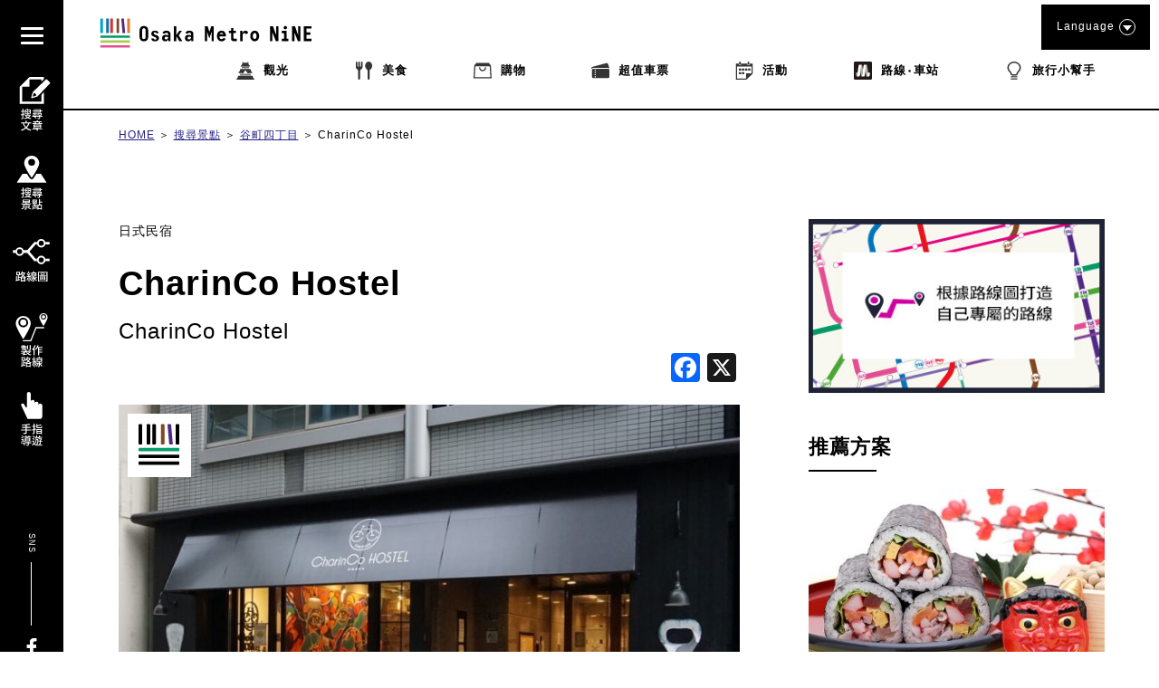

--- FILE ---
content_type: text/html; charset=UTF-8
request_url: https://metronine.osaka/tw/spot-details/?spot_id=15649832113981
body_size: 37404
content:
<!doctype html>
<html dir="ltr" lang="zh-TW" prefix="og: https://ogp.me/ns#">


<head>
	<!-- Global site tag (gtag.js) - Google Analytics -->
	<script async src="https://www.googletagmanager.com/gtag/js?id=UA-132032116-1"></script>
	<script>
	  window.dataLayer = window.dataLayer || [];
	  function gtag(){dataLayer.push(arguments);}
	  gtag('js', new Date());

	  gtag('config', 'UA-132032116-1');
	</script>
	<!-- Google Tag Manager -->
	<script>(function(w,d,s,l,i){w[l]=w[l]||[];w[l].push({'gtm.start':
	new Date().getTime(),event:'gtm.js'});var f=d.getElementsByTagName(s)[0],
	j=d.createElement(s),dl=l!='dataLayer'?'&l='+l:'';j.async=true;j.src=
	'https://www.googletagmanager.com/gtm.js?id='+i+dl;f.parentNode.insertBefore(j,f);
	})(window,document,'script','dataLayer','GTM-55ZDC69');</script>
	<!-- End Google Tag Manager -->
<meta http-equiv="X-UA-Compatible" content="IE=edge">
<meta charset="utf-8">
<meta name="viewport" content="width=device-width, initial-scale=1.0, minimum-scale=1.0, maximum-scale=2.0">
	<title>CharinCo Hostel | Osaka Metro NiNE</title>
	<link rel="apple-touch-icon" sizes="180x180" href="https://pic.k-cdn.media/static/favicons/apple-touch-icon.png">
	<link rel="icon" type="image/png" sizes="32x32" href="https://pic.k-cdn.media/static/favicons/favicon-32x32.png">
	<link rel="icon" type="image/png" sizes="16x16" href="https://pic.k-cdn.media/static/favicons/favicon-16x16.png">
	<link rel="manifest" href="https://pic.k-cdn.media/static/favicons/site.webmanifest">
	<link rel="mask-icon" href="https://pic.k-cdn.media/static/favicons/safari-pinned-tab.svg" color="#999999">
	<link rel="shortcut icon" href="https://pic.k-cdn.media/static/favicons/favicon.ico">
	<meta name="msapplication-TileColor" content="#ffffff">
	<meta name="msapplication-config" content="https://pic.k-cdn.media/static/favicons/browserconfig.xml">
	<meta name="theme-color" content="#ffffff">

<link rel="stylesheet" href="https://cdnjs.cloudflare.com/ajax/libs/bxslider/4.2.15/jquery.bxslider.min.css">
<!--<link rel="stylesheet" media="all" href="https://metronine.osaka/wp-content/themes/metro/js/lib/bxslider4/jquery.bxslider.css">-->
<link rel="stylesheet" href="https://indestructibletype-fonthosting.github.io/renner.css" type="text/css" charset="utf-8" />
<link rel="stylesheet" href="https://metronine.osaka/wp-content/themes/metro/style.css" type="text/css" charset="utf-8" />
	<link rel="stylesheet" media="all" href="https://metronine.osaka/wp-content/themes/metro/css/article-detail.css">

<link rel="stylesheet" media="print" href="https://pic.k-cdn.media/static/css/extra/tw/css/print.css">

<!--<script defer type="text/javascript" src="https://metronine.osaka/wp-content/themes/metro/js/jquery-3.1.1.min.js" charset="utf-8"></script>-->
<script defer src="https://ajax.googleapis.com/ajax/libs/jquery/3.5.1/jquery.min.js"></script>
<!--<script defer type="text/javascript" src="https://metronine.osaka/wp-content/themes/metro/js/lib/bxslider4/jquery.bxslider.js" charset="utf-8"></script>-->
<script defer src="https://cdnjs.cloudflare.com/ajax/libs/bxslider/4.2.15/jquery.bxslider.min.js"></script>

<script defer type="text/javascript" src="https://metronine.osaka/wp-content/themes/metro/js/lib/bxslider4/vendor/jquery.easing.1.3.js" charset="utf-8"></script>
<script defer type="text/javascript" src="https://metronine.osaka/wp-content/themes/metro/js/pg-common.js" charset="utf-8"></script>

<script defer type="text/javascript" src="https://metronine.osaka/wp-content/themes/metro/js/pg-index.js" charset="utf-8"></script>

<link rel="stylesheet" media="all" href="https://metronine.osaka/wp-content/themes/metro/mod_style.css">


		<!-- All in One SEO 4.7.1.1 - aioseo.com -->
		<meta name="robots" content="max-snippet:-1, max-image-preview:large, max-video-preview:-1" />
		<link rel="canonical" href="https://metronine.osaka/tw/spot-details/?spot_id=15649832113981" />
		<meta name="generator" content="All in One SEO (AIOSEO) 4.7.1.1" />
		<meta property="og:locale" content="zh_TW" />
		<meta property="og:site_name" content="Osaka Metro NiNE" />
		<meta property="og:type" content="article" />
		<meta property="og:title" content="Spot Details | Osaka Metro NiNE" />
		<meta property="og:url" content="https://metronine.osaka/tw/spot-details/?spot_id=15649832113981" />
		<meta property="fb:app_id" content="metronine.osaka" />
		<meta property="og:image" content="https://metronine.osaka/wp-content/themes/metro/images/common/osakametronine-share.jpg" />
		<meta property="og:image:secure_url" content="https://metronine.osaka/wp-content/themes/metro/images/common/osakametronine-share.jpg" />
		<meta property="article:published_time" content="2019-05-06T12:06:47+00:00" />
		<meta property="article:modified_time" content="2024-10-03T04:19:43+00:00" />
		<meta property="article:publisher" content="https://www.facebook.com/metronine.osaka/" />
		<meta name="twitter:card" content="summary" />
		<meta name="twitter:title" content="Spot Details | Osaka Metro NiNE" />
		<meta name="twitter:image" content="https://metronine.osaka/wp-content/themes/metro/images/common/osakametronine-share.jpg" />
		<script type="application/ld+json" class="aioseo-schema">
			{"@context":"https:\/\/schema.org","@graph":[{"@type":"BreadcrumbList","@id":"https:\/\/metronine.osaka\/tw\/spot-details\/#breadcrumblist","itemListElement":[{"@type":"ListItem","@id":"https:\/\/metronine.osaka\/tw\/#listItem","position":1,"name":"Home","item":"https:\/\/metronine.osaka\/tw\/","nextItem":"https:\/\/metronine.osaka\/tw\/spot-details\/#listItem"},{"@type":"ListItem","@id":"https:\/\/metronine.osaka\/tw\/spot-details\/#listItem","position":2,"name":"Spot Details","previousItem":"https:\/\/metronine.osaka\/tw\/#listItem"}]},{"@type":"Organization","@id":"https:\/\/metronine.osaka\/tw\/#organization","name":"Osaka Metro NiNE","url":"https:\/\/metronine.osaka\/tw\/"},{"@type":"WebPage","@id":"https:\/\/metronine.osaka\/tw\/spot-details\/#webpage","url":"https:\/\/metronine.osaka\/tw\/spot-details\/","name":"Spot Details | Osaka Metro NiNE","inLanguage":"zh-TW","isPartOf":{"@id":"https:\/\/metronine.osaka\/tw\/#website"},"breadcrumb":{"@id":"https:\/\/metronine.osaka\/tw\/spot-details\/#breadcrumblist"},"datePublished":"2019-05-06T21:06:47+09:00","dateModified":"2024-10-03T13:19:43+09:00"},{"@type":"WebSite","@id":"https:\/\/metronine.osaka\/tw\/#website","url":"https:\/\/metronine.osaka\/tw\/","name":"Osaka Metro NiNE","inLanguage":"zh-TW","publisher":{"@id":"https:\/\/metronine.osaka\/tw\/#organization"}}]}
		</script>
		<!-- All in One SEO -->

<link rel='dns-prefetch' href='//static.addtoany.com' />
<script type="text/javascript">
/* <![CDATA[ */
window._wpemojiSettings = {"baseUrl":"https:\/\/s.w.org\/images\/core\/emoji\/15.0.3\/72x72\/","ext":".png","svgUrl":"https:\/\/s.w.org\/images\/core\/emoji\/15.0.3\/svg\/","svgExt":".svg","source":{"concatemoji":"https:\/\/metronine.osaka\/wp-includes\/js\/wp-emoji-release.min.js?ver=6.6.2"}};
/*! This file is auto-generated */
!function(i,n){var o,s,e;function c(e){try{var t={supportTests:e,timestamp:(new Date).valueOf()};sessionStorage.setItem(o,JSON.stringify(t))}catch(e){}}function p(e,t,n){e.clearRect(0,0,e.canvas.width,e.canvas.height),e.fillText(t,0,0);var t=new Uint32Array(e.getImageData(0,0,e.canvas.width,e.canvas.height).data),r=(e.clearRect(0,0,e.canvas.width,e.canvas.height),e.fillText(n,0,0),new Uint32Array(e.getImageData(0,0,e.canvas.width,e.canvas.height).data));return t.every(function(e,t){return e===r[t]})}function u(e,t,n){switch(t){case"flag":return n(e,"\ud83c\udff3\ufe0f\u200d\u26a7\ufe0f","\ud83c\udff3\ufe0f\u200b\u26a7\ufe0f")?!1:!n(e,"\ud83c\uddfa\ud83c\uddf3","\ud83c\uddfa\u200b\ud83c\uddf3")&&!n(e,"\ud83c\udff4\udb40\udc67\udb40\udc62\udb40\udc65\udb40\udc6e\udb40\udc67\udb40\udc7f","\ud83c\udff4\u200b\udb40\udc67\u200b\udb40\udc62\u200b\udb40\udc65\u200b\udb40\udc6e\u200b\udb40\udc67\u200b\udb40\udc7f");case"emoji":return!n(e,"\ud83d\udc26\u200d\u2b1b","\ud83d\udc26\u200b\u2b1b")}return!1}function f(e,t,n){var r="undefined"!=typeof WorkerGlobalScope&&self instanceof WorkerGlobalScope?new OffscreenCanvas(300,150):i.createElement("canvas"),a=r.getContext("2d",{willReadFrequently:!0}),o=(a.textBaseline="top",a.font="600 32px Arial",{});return e.forEach(function(e){o[e]=t(a,e,n)}),o}function t(e){var t=i.createElement("script");t.src=e,t.defer=!0,i.head.appendChild(t)}"undefined"!=typeof Promise&&(o="wpEmojiSettingsSupports",s=["flag","emoji"],n.supports={everything:!0,everythingExceptFlag:!0},e=new Promise(function(e){i.addEventListener("DOMContentLoaded",e,{once:!0})}),new Promise(function(t){var n=function(){try{var e=JSON.parse(sessionStorage.getItem(o));if("object"==typeof e&&"number"==typeof e.timestamp&&(new Date).valueOf()<e.timestamp+604800&&"object"==typeof e.supportTests)return e.supportTests}catch(e){}return null}();if(!n){if("undefined"!=typeof Worker&&"undefined"!=typeof OffscreenCanvas&&"undefined"!=typeof URL&&URL.createObjectURL&&"undefined"!=typeof Blob)try{var e="postMessage("+f.toString()+"("+[JSON.stringify(s),u.toString(),p.toString()].join(",")+"));",r=new Blob([e],{type:"text/javascript"}),a=new Worker(URL.createObjectURL(r),{name:"wpTestEmojiSupports"});return void(a.onmessage=function(e){c(n=e.data),a.terminate(),t(n)})}catch(e){}c(n=f(s,u,p))}t(n)}).then(function(e){for(var t in e)n.supports[t]=e[t],n.supports.everything=n.supports.everything&&n.supports[t],"flag"!==t&&(n.supports.everythingExceptFlag=n.supports.everythingExceptFlag&&n.supports[t]);n.supports.everythingExceptFlag=n.supports.everythingExceptFlag&&!n.supports.flag,n.DOMReady=!1,n.readyCallback=function(){n.DOMReady=!0}}).then(function(){return e}).then(function(){var e;n.supports.everything||(n.readyCallback(),(e=n.source||{}).concatemoji?t(e.concatemoji):e.wpemoji&&e.twemoji&&(t(e.twemoji),t(e.wpemoji)))}))}((window,document),window._wpemojiSettings);
/* ]]> */
</script>
<link rel='stylesheet' id='sbi_styles-css' href='https://metronine.osaka/wp-content/plugins/instagram-feed/css/sbi-styles.min.css?ver=6.5.0' type='text/css' media='all' />
<style id='wp-emoji-styles-inline-css' type='text/css'>

	img.wp-smiley, img.emoji {
		display: inline !important;
		border: none !important;
		box-shadow: none !important;
		height: 1em !important;
		width: 1em !important;
		margin: 0 0.07em !important;
		vertical-align: -0.1em !important;
		background: none !important;
		padding: 0 !important;
	}
</style>
<link rel='stylesheet' id='wp-block-library-css' href='https://metronine.osaka/wp-includes/css/dist/block-library/style.min.css?ver=6.6.2' type='text/css' media='all' />
<style id='classic-theme-styles-inline-css' type='text/css'>
/*! This file is auto-generated */
.wp-block-button__link{color:#fff;background-color:#32373c;border-radius:9999px;box-shadow:none;text-decoration:none;padding:calc(.667em + 2px) calc(1.333em + 2px);font-size:1.125em}.wp-block-file__button{background:#32373c;color:#fff;text-decoration:none}
</style>
<style id='global-styles-inline-css' type='text/css'>
:root{--wp--preset--aspect-ratio--square: 1;--wp--preset--aspect-ratio--4-3: 4/3;--wp--preset--aspect-ratio--3-4: 3/4;--wp--preset--aspect-ratio--3-2: 3/2;--wp--preset--aspect-ratio--2-3: 2/3;--wp--preset--aspect-ratio--16-9: 16/9;--wp--preset--aspect-ratio--9-16: 9/16;--wp--preset--color--black: #000000;--wp--preset--color--cyan-bluish-gray: #abb8c3;--wp--preset--color--white: #ffffff;--wp--preset--color--pale-pink: #f78da7;--wp--preset--color--vivid-red: #cf2e2e;--wp--preset--color--luminous-vivid-orange: #ff6900;--wp--preset--color--luminous-vivid-amber: #fcb900;--wp--preset--color--light-green-cyan: #7bdcb5;--wp--preset--color--vivid-green-cyan: #00d084;--wp--preset--color--pale-cyan-blue: #8ed1fc;--wp--preset--color--vivid-cyan-blue: #0693e3;--wp--preset--color--vivid-purple: #9b51e0;--wp--preset--gradient--vivid-cyan-blue-to-vivid-purple: linear-gradient(135deg,rgba(6,147,227,1) 0%,rgb(155,81,224) 100%);--wp--preset--gradient--light-green-cyan-to-vivid-green-cyan: linear-gradient(135deg,rgb(122,220,180) 0%,rgb(0,208,130) 100%);--wp--preset--gradient--luminous-vivid-amber-to-luminous-vivid-orange: linear-gradient(135deg,rgba(252,185,0,1) 0%,rgba(255,105,0,1) 100%);--wp--preset--gradient--luminous-vivid-orange-to-vivid-red: linear-gradient(135deg,rgba(255,105,0,1) 0%,rgb(207,46,46) 100%);--wp--preset--gradient--very-light-gray-to-cyan-bluish-gray: linear-gradient(135deg,rgb(238,238,238) 0%,rgb(169,184,195) 100%);--wp--preset--gradient--cool-to-warm-spectrum: linear-gradient(135deg,rgb(74,234,220) 0%,rgb(151,120,209) 20%,rgb(207,42,186) 40%,rgb(238,44,130) 60%,rgb(251,105,98) 80%,rgb(254,248,76) 100%);--wp--preset--gradient--blush-light-purple: linear-gradient(135deg,rgb(255,206,236) 0%,rgb(152,150,240) 100%);--wp--preset--gradient--blush-bordeaux: linear-gradient(135deg,rgb(254,205,165) 0%,rgb(254,45,45) 50%,rgb(107,0,62) 100%);--wp--preset--gradient--luminous-dusk: linear-gradient(135deg,rgb(255,203,112) 0%,rgb(199,81,192) 50%,rgb(65,88,208) 100%);--wp--preset--gradient--pale-ocean: linear-gradient(135deg,rgb(255,245,203) 0%,rgb(182,227,212) 50%,rgb(51,167,181) 100%);--wp--preset--gradient--electric-grass: linear-gradient(135deg,rgb(202,248,128) 0%,rgb(113,206,126) 100%);--wp--preset--gradient--midnight: linear-gradient(135deg,rgb(2,3,129) 0%,rgb(40,116,252) 100%);--wp--preset--font-size--small: 13px;--wp--preset--font-size--medium: 20px;--wp--preset--font-size--large: 36px;--wp--preset--font-size--x-large: 42px;--wp--preset--spacing--20: 0.44rem;--wp--preset--spacing--30: 0.67rem;--wp--preset--spacing--40: 1rem;--wp--preset--spacing--50: 1.5rem;--wp--preset--spacing--60: 2.25rem;--wp--preset--spacing--70: 3.38rem;--wp--preset--spacing--80: 5.06rem;--wp--preset--shadow--natural: 6px 6px 9px rgba(0, 0, 0, 0.2);--wp--preset--shadow--deep: 12px 12px 50px rgba(0, 0, 0, 0.4);--wp--preset--shadow--sharp: 6px 6px 0px rgba(0, 0, 0, 0.2);--wp--preset--shadow--outlined: 6px 6px 0px -3px rgba(255, 255, 255, 1), 6px 6px rgba(0, 0, 0, 1);--wp--preset--shadow--crisp: 6px 6px 0px rgba(0, 0, 0, 1);}:where(.is-layout-flex){gap: 0.5em;}:where(.is-layout-grid){gap: 0.5em;}body .is-layout-flex{display: flex;}.is-layout-flex{flex-wrap: wrap;align-items: center;}.is-layout-flex > :is(*, div){margin: 0;}body .is-layout-grid{display: grid;}.is-layout-grid > :is(*, div){margin: 0;}:where(.wp-block-columns.is-layout-flex){gap: 2em;}:where(.wp-block-columns.is-layout-grid){gap: 2em;}:where(.wp-block-post-template.is-layout-flex){gap: 1.25em;}:where(.wp-block-post-template.is-layout-grid){gap: 1.25em;}.has-black-color{color: var(--wp--preset--color--black) !important;}.has-cyan-bluish-gray-color{color: var(--wp--preset--color--cyan-bluish-gray) !important;}.has-white-color{color: var(--wp--preset--color--white) !important;}.has-pale-pink-color{color: var(--wp--preset--color--pale-pink) !important;}.has-vivid-red-color{color: var(--wp--preset--color--vivid-red) !important;}.has-luminous-vivid-orange-color{color: var(--wp--preset--color--luminous-vivid-orange) !important;}.has-luminous-vivid-amber-color{color: var(--wp--preset--color--luminous-vivid-amber) !important;}.has-light-green-cyan-color{color: var(--wp--preset--color--light-green-cyan) !important;}.has-vivid-green-cyan-color{color: var(--wp--preset--color--vivid-green-cyan) !important;}.has-pale-cyan-blue-color{color: var(--wp--preset--color--pale-cyan-blue) !important;}.has-vivid-cyan-blue-color{color: var(--wp--preset--color--vivid-cyan-blue) !important;}.has-vivid-purple-color{color: var(--wp--preset--color--vivid-purple) !important;}.has-black-background-color{background-color: var(--wp--preset--color--black) !important;}.has-cyan-bluish-gray-background-color{background-color: var(--wp--preset--color--cyan-bluish-gray) !important;}.has-white-background-color{background-color: var(--wp--preset--color--white) !important;}.has-pale-pink-background-color{background-color: var(--wp--preset--color--pale-pink) !important;}.has-vivid-red-background-color{background-color: var(--wp--preset--color--vivid-red) !important;}.has-luminous-vivid-orange-background-color{background-color: var(--wp--preset--color--luminous-vivid-orange) !important;}.has-luminous-vivid-amber-background-color{background-color: var(--wp--preset--color--luminous-vivid-amber) !important;}.has-light-green-cyan-background-color{background-color: var(--wp--preset--color--light-green-cyan) !important;}.has-vivid-green-cyan-background-color{background-color: var(--wp--preset--color--vivid-green-cyan) !important;}.has-pale-cyan-blue-background-color{background-color: var(--wp--preset--color--pale-cyan-blue) !important;}.has-vivid-cyan-blue-background-color{background-color: var(--wp--preset--color--vivid-cyan-blue) !important;}.has-vivid-purple-background-color{background-color: var(--wp--preset--color--vivid-purple) !important;}.has-black-border-color{border-color: var(--wp--preset--color--black) !important;}.has-cyan-bluish-gray-border-color{border-color: var(--wp--preset--color--cyan-bluish-gray) !important;}.has-white-border-color{border-color: var(--wp--preset--color--white) !important;}.has-pale-pink-border-color{border-color: var(--wp--preset--color--pale-pink) !important;}.has-vivid-red-border-color{border-color: var(--wp--preset--color--vivid-red) !important;}.has-luminous-vivid-orange-border-color{border-color: var(--wp--preset--color--luminous-vivid-orange) !important;}.has-luminous-vivid-amber-border-color{border-color: var(--wp--preset--color--luminous-vivid-amber) !important;}.has-light-green-cyan-border-color{border-color: var(--wp--preset--color--light-green-cyan) !important;}.has-vivid-green-cyan-border-color{border-color: var(--wp--preset--color--vivid-green-cyan) !important;}.has-pale-cyan-blue-border-color{border-color: var(--wp--preset--color--pale-cyan-blue) !important;}.has-vivid-cyan-blue-border-color{border-color: var(--wp--preset--color--vivid-cyan-blue) !important;}.has-vivid-purple-border-color{border-color: var(--wp--preset--color--vivid-purple) !important;}.has-vivid-cyan-blue-to-vivid-purple-gradient-background{background: var(--wp--preset--gradient--vivid-cyan-blue-to-vivid-purple) !important;}.has-light-green-cyan-to-vivid-green-cyan-gradient-background{background: var(--wp--preset--gradient--light-green-cyan-to-vivid-green-cyan) !important;}.has-luminous-vivid-amber-to-luminous-vivid-orange-gradient-background{background: var(--wp--preset--gradient--luminous-vivid-amber-to-luminous-vivid-orange) !important;}.has-luminous-vivid-orange-to-vivid-red-gradient-background{background: var(--wp--preset--gradient--luminous-vivid-orange-to-vivid-red) !important;}.has-very-light-gray-to-cyan-bluish-gray-gradient-background{background: var(--wp--preset--gradient--very-light-gray-to-cyan-bluish-gray) !important;}.has-cool-to-warm-spectrum-gradient-background{background: var(--wp--preset--gradient--cool-to-warm-spectrum) !important;}.has-blush-light-purple-gradient-background{background: var(--wp--preset--gradient--blush-light-purple) !important;}.has-blush-bordeaux-gradient-background{background: var(--wp--preset--gradient--blush-bordeaux) !important;}.has-luminous-dusk-gradient-background{background: var(--wp--preset--gradient--luminous-dusk) !important;}.has-pale-ocean-gradient-background{background: var(--wp--preset--gradient--pale-ocean) !important;}.has-electric-grass-gradient-background{background: var(--wp--preset--gradient--electric-grass) !important;}.has-midnight-gradient-background{background: var(--wp--preset--gradient--midnight) !important;}.has-small-font-size{font-size: var(--wp--preset--font-size--small) !important;}.has-medium-font-size{font-size: var(--wp--preset--font-size--medium) !important;}.has-large-font-size{font-size: var(--wp--preset--font-size--large) !important;}.has-x-large-font-size{font-size: var(--wp--preset--font-size--x-large) !important;}
:where(.wp-block-post-template.is-layout-flex){gap: 1.25em;}:where(.wp-block-post-template.is-layout-grid){gap: 1.25em;}
:where(.wp-block-columns.is-layout-flex){gap: 2em;}:where(.wp-block-columns.is-layout-grid){gap: 2em;}
:root :where(.wp-block-pullquote){font-size: 1.5em;line-height: 1.6;}
</style>
<link rel='stylesheet' id='addtoany-css' href='https://metronine.osaka/wp-content/plugins/add-to-any/addtoany.min.css?ver=1.16' type='text/css' media='all' />
<script type="text/javascript" src="https://metronine.osaka/wp-includes/js/jquery/jquery.min.js?ver=3.7.1" id="jquery-core-js"></script>
<script type="text/javascript" src="https://metronine.osaka/wp-includes/js/jquery/jquery-migrate.min.js?ver=3.4.1" id="jquery-migrate-js"></script>
<script type="text/javascript" src="https://metronine.osaka/wp-content/themes/metro/js/scripts.js?ver=1.0.0" id="html5blankscripts-js"></script>
<script type="text/javascript" id="addtoany-core-js-before">
/* <![CDATA[ */
window.a2a_config=window.a2a_config||{};a2a_config.callbacks=[];a2a_config.overlays=[];a2a_config.templates={};a2a_localize = {
	Share: "分享",
	Save: "儲存",
	Subscribe: "訂閱",
	Email: "電子郵件",
	Bookmark: "書籤",
	ShowAll: "顯示全部",
	ShowLess: "顯示較少",
	FindServices: "尋找服務",
	FindAnyServiceToAddTo: "立即尋找想要新增的服務",
	PoweredBy: "開發團隊:",
	ShareViaEmail: "透過電子郵件分享",
	SubscribeViaEmail: "透過電子郵件訂閱",
	BookmarkInYourBrowser: "在瀏覽器中加入書籤",
	BookmarkInstructions: "按下 Ctrl+D 或 \u2318+D 將這個頁面加入書籤",
	AddToYourFavorites: "新增至 [我的最愛]",
	SendFromWebOrProgram: "透過任何電子郵件地址或電子郵件程式傳送",
	EmailProgram: "電子郵件程式",
	More: "進一步了解...",
	ThanksForSharing: "感謝分享！",
	ThanksForFollowing: "感謝追蹤！"
};
/* ]]> */
</script>
<script type="text/javascript" defer src="https://static.addtoany.com/menu/page.js" id="addtoany-core-js"></script>
<script type="text/javascript" defer src="https://metronine.osaka/wp-content/plugins/add-to-any/addtoany.min.js?ver=1.1" id="addtoany-jquery-js"></script>
<link rel="https://api.w.org/" href="https://metronine.osaka/tw/wp-json/" /><link rel="alternate" title="JSON" type="application/json" href="https://metronine.osaka/tw/wp-json/wp/v2/pages/131" /><link rel="alternate" title="oEmbed (JSON)" type="application/json+oembed" href="https://metronine.osaka/tw/wp-json/oembed/1.0/embed?url=https%3A%2F%2Fmetronine.osaka%2Ftw%2Fspot-details%2F" />
<link rel="alternate" title="oEmbed (XML)" type="text/xml+oembed" href="https://metronine.osaka/tw/wp-json/oembed/1.0/embed?url=https%3A%2F%2Fmetronine.osaka%2Ftw%2Fspot-details%2F&#038;format=xml" />
<style>
.qtranxs_flag_ja {background-image: url(https://metronine.osaka/wp-content/plugins/qtranslate-xt/flags/jp.png); background-repeat: no-repeat;}
.qtranxs_flag_en {background-image: url(https://metronine.osaka/wp-content/plugins/qtranslate-xt/flags/gb.png); background-repeat: no-repeat;}
.qtranxs_flag_zh {background-image: url(https://metronine.osaka/wp-content/plugins/qtranslate-xt/flags/cn.png); background-repeat: no-repeat;}
.qtranxs_flag_tw {background-image: url(https://metronine.osaka/wp-content/plugins/qtranslate-xt/flags/tw.png); background-repeat: no-repeat;}
.qtranxs_flag_ko {background-image: url(https://metronine.osaka/wp-content/plugins/qtranslate-xt/flags/kr.png); background-repeat: no-repeat;}
.qtranxs_flag_th {background-image: url(https://metronine.osaka/wp-content/plugins/qtranslate-xt/flags/th.png); background-repeat: no-repeat;}
</style>
<link hreflang="ja" href="https://metronine.osaka/ja/spot-details/?spot_id=15649832113981" rel="alternate" />
<link hreflang="en" href="https://metronine.osaka/en/spot-details/?spot_id=15649832113981" rel="alternate" />
<link hreflang="zh" href="https://metronine.osaka/zh/spot-details/?spot_id=15649832113981" rel="alternate" />
<link hreflang="tw" href="https://metronine.osaka/tw/spot-details/?spot_id=15649832113981" rel="alternate" />
<link hreflang="ko" href="https://metronine.osaka/ko/spot-details/?spot_id=15649832113981" rel="alternate" />
<link hreflang="th" href="https://metronine.osaka/th/spot-details/?spot_id=15649832113981" rel="alternate" />
<link hreflang="x-default" href="https://metronine.osaka/spot-details/?spot_id=15649832113981" rel="alternate" />
<meta name="generator" content="qTranslate-XT 3.15.2" />
</head>

<body class="lang-tw article article-detail-common article-spot-detail ">
<!-- Google Tag Manager (noscript) -->
<noscript><iframe src="https://www.googletagmanager.com/ns.html?id=GTM-55ZDC69"
height="0" width="0" style="display:none;visibility:hidden"></iframe></noscript>
<!-- End Google Tag Manager (noscript) -->
<header>
	<div class="header-body clearfix">
		<div class="header-left">
			<div class="title-logo-wrap clearfix">

									<div class="title-logo pc-contents"><a href="https://metronine.osaka/tw/"><svg version="1.1" xmlns="http://www.w3.org/2000/svg" xmlns:xlink="http://www.w3.org/1999/xlink" x="0px" y="0px" viewBox="0 0 704.867 127.561" style="enable-background:new 0 0 704.867 127.561" xml:space="preserve">
<g>
	<desc>Osaka Metro NiNE</desc>
	<path d="M175.202,75.349c0,4.938-1.212,8.764-3.635,11.479c-2.425,2.717-5.881,4.074-10.371,4.074
		c-4.669,0-8.194-1.416-10.573-4.244c-2.378-2.826-3.569-6.598-3.569-11.311V56.36c0-4.758,1.191-8.553,3.569-11.383
		s5.903-4.238,10.573-4.238c4.489,0,7.945,1.357,10.371,4.068c2.423,2.719,3.635,6.569,3.635,11.553V75.349z M155.34,76.626
		c0,2.381,0.559,4.123,1.681,5.219c1.121,1.104,2.513,1.65,4.176,1.65c1.618,0,2.984-0.572,4.11-1.715
		c1.118-1.148,1.68-2.865,1.68-5.154V55.01c0-2.291-0.563-4.006-1.68-5.147c-1.126-1.146-2.492-1.721-4.11-1.721
		c-1.663,0-3.055,0.565-4.176,1.686c-1.122,1.123-1.681,2.85-1.681,5.185V76.626z M210.149,80.062c0,1.657-0.314,3.149-0.943,4.479
		c-0.628,1.324-1.494,2.455-2.59,3.398c-1.104,0.942-2.426,1.672-3.975,2.192c-1.55,0.511-3.244,0.771-5.086,0.771
		c-3.814,0-6.809-0.771-8.987-2.324c-2.177-1.547-3.31-3.938-3.401-7.172h8.216c0,1.305,0.38,2.266,1.144,2.896
		c0.763,0.63,1.837,0.943,3.232,0.943c1.66,0,2.792-0.358,3.398-1.08c0.606-0.715,0.913-1.455,0.913-2.221
		c0-1.029-0.34-1.896-1.012-2.592c-0.675-0.697-1.91-1.427-3.704-2.191c-1.706-0.672-3.277-1.309-4.712-1.916
		c-1.436-0.606-2.762-1.402-3.971-2.389c-1.038-0.813-1.856-1.787-2.462-2.931c-0.603-1.149-0.906-2.436-0.906-3.875
		c0-1.754,0.314-3.264,0.942-4.543c0.629-1.276,1.483-2.336,2.557-3.161c1.078-0.834,2.36-1.439,3.84-1.822
		c1.479-0.377,3.072-0.572,4.782-0.572c3.143,0,5.802,0.752,7.979,2.254c2.178,1.504,3.441,3.697,3.803,6.57h-7.946
		c-0.087-1.17-0.459-2.055-1.11-2.662c-0.65-0.605-1.717-0.91-3.2-0.91c-1.436,0-2.455,0.314-3.062,0.943
		c-0.606,0.631-0.91,1.348-0.91,2.149c0,1.127,0.347,2.004,1.045,2.634c0.694,0.627,1.983,1.346,3.869,2.153
		c2.294,0.941,4.121,1.703,5.491,2.287c1.37,0.584,2.502,1.189,3.402,1.82c1.03,0.672,1.848,1.57,2.454,2.69
		C209.846,77.007,210.149,78.403,210.149,80.062z M247.518,90.229h-6.934v-5.791c-0.764,1.748-1.896,3.268-3.398,4.545
		c-1.505,1.278-3.492,1.92-5.962,1.92c-1.973,0-3.661-0.262-5.049-0.771c-1.396-0.521-2.528-1.235-3.401-2.157
		c-0.874-0.92-1.517-2.021-1.918-3.304c-0.406-1.276-0.606-2.703-0.606-4.272c0-3.64,0.898-6.308,2.692-8.015
		c1.794-1.7,4.49-2.557,8.081-2.557c2.422,0,4.307,0.166,5.655,0.504c1.348,0.334,2.377,0.816,3.098,1.443v-3.629
		c0-1.754-0.504-3.101-1.517-4.043c-1.008-0.939-2.389-1.416-4.143-1.416c-2.736,0-4.529,1.235-5.384,3.705l-7.138-2.289
		c0.497-1.57,1.19-2.886,2.089-3.941c0.899-1.055,1.907-1.893,3.029-2.522c1.121-0.628,2.323-1.066,3.606-1.316
		c1.278-0.242,2.52-0.367,3.733-0.367c2.425,0,4.49,0.283,6.196,0.844c1.706,0.563,3.098,1.365,4.176,2.423
		c1.078,1.057,1.86,2.323,2.356,3.805c0.493,1.481,0.738,3.119,0.738,4.916L247.518,90.229L247.518,90.229z M239.777,77.366
		c-0.677-0.402-1.527-0.762-2.561-1.074c-1.031-0.313-2.13-0.473-3.296-0.473c-1.979,0-3.382,0.436-4.208,1.313
		c-0.833,0.877-1.25,1.966-1.25,3.267c0,1.481,0.46,2.551,1.381,3.199c0.92,0.651,2.166,0.973,3.741,0.973
		c1.388,0,2.667-0.504,3.836-1.512c1.169-1.011,1.951-2.142,2.357-3.402V77.366z M285.768,90.229h-9.761l-9.429-16.16v16.16h-7.811
		V41.411h7.811v29.424l9.29-14.141h8.486L274.318,71.44L285.768,90.229z M321.927,90.229h-6.933v-5.791
		c-0.769,1.748-1.899,3.268-3.402,4.545c-1.504,1.278-3.489,1.92-5.958,1.92c-1.977,0-3.66-0.262-5.048-0.771
		c-1.396-0.521-2.528-1.235-3.405-2.157c-0.873-0.92-1.512-2.021-1.918-3.304c-0.405-1.276-0.606-2.703-0.606-4.272
		c0-3.64,0.899-6.308,2.692-8.015c1.796-1.7,4.49-2.557,8.081-2.557c2.425,0,4.312,0.166,5.655,0.504
		c1.352,0.334,2.382,0.816,3.098,1.443v-3.629c0-1.754-0.504-3.101-1.512-4.043c-1.008-0.939-2.39-1.416-4.143-1.416
		c-2.741,0-4.535,1.235-5.387,3.705l-7.138-2.289c0.492-1.57,1.191-2.886,2.089-3.941c0.896-1.055,1.907-1.893,3.025-2.522
		c1.125-0.628,2.324-1.066,3.605-1.316c1.278-0.242,2.524-0.367,3.737-0.367c2.425,0,4.486,0.283,6.196,0.844
		c1.702,0.563,3.097,1.365,4.171,2.423c1.078,1.057,1.863,2.323,2.359,3.805c0.489,1.481,0.737,3.119,0.737,4.916v22.287H321.927z
		 M314.182,77.366c-0.672-0.402-1.525-0.762-2.558-1.074c-1.03-0.313-2.134-0.473-3.298-0.473c-1.978,0-3.38,0.436-4.208,1.313
		c-0.83,0.877-1.246,1.966-1.246,3.267c0,1.481,0.46,2.551,1.381,3.199c0.921,0.651,2.163,0.973,3.737,0.973
		c1.391,0,2.669-0.504,3.839-1.512c1.166-1.011,1.952-2.142,2.353-3.402V77.366z M387.849,90.229h-7.135V60.267l-7.072,21.407
		l-7.072-21.407V90.23h-7.271V41.411h8.82l5.523,18.783l5.99-18.783h8.215v48.818H387.849z M462.253,90.229h-9.762
		c-3.098,0-5.311-0.742-6.635-2.226c-1.32-1.479-1.986-3.744-1.986-6.801V63.901h-7.27v-7.207h7.27v-9.228h7.746v9.228h7.744v7.207
		h-7.744v15.35c0,0.99,0.188,1.752,0.568,2.293c0.389,0.535,1.09,0.808,2.127,0.808h7.941V90.229L462.253,90.229z M490.941,55.954
		c2.557,0,4.537,0.73,5.926,2.188c1.389,1.461,2.176,3.332,2.359,5.621l-7.746,3.905c-0.584-2.602-1.818-3.905-4.287-3.905
		c-3.393,0-5.742,4.366-5.742,7.045V90.23h-7.887V56.694h7.41v7.34c1.256-2.963,2.695-5.051,4.311-6.26
		C486.902,56.56,488.785,55.954,490.941,55.954z M535.115,73.464c0,2.47-0.352,4.771-1.043,6.898
		c-0.695,2.133-1.676,3.975-2.932,5.522c-1.256,1.55-2.77,2.771-4.545,3.666c-1.775,0.9-3.711,1.353-5.822,1.353
		c-2.156,0-4.137-0.438-5.926-1.314c-1.797-0.877-3.326-2.09-4.582-3.637c-1.258-1.549-2.234-3.389-2.93-5.521
		c-0.695-2.13-1.045-4.453-1.045-6.968c0-2.469,0.336-4.772,1.016-6.903c0.674-2.134,1.637-3.982,2.895-5.554
		c1.256-1.571,2.785-2.805,4.58-3.702c1.791-0.9,3.793-1.351,5.992-1.351c2.154,0,4.111,0.449,5.889,1.351
		c1.773,0.897,3.281,2.141,4.516,3.731c1.236,1.596,2.199,3.459,2.895,5.59C534.763,68.757,535.115,71.038,535.115,73.464z
		 M526.968,73.464c0-2.825-0.578-5.149-1.717-6.971c-1.146-1.82-2.639-2.729-4.479-2.729c-0.943,0-1.814,0.25-2.596,0.743
		c-0.789,0.496-1.447,1.177-1.986,2.054c-0.541,0.877-0.949,1.905-1.242,3.098c-0.293,1.191-0.438,2.48-0.438,3.873
		c0,1.346,0.152,2.613,0.469,3.807c0.313,1.188,0.752,2.207,1.313,3.062c0.564,0.854,1.221,1.526,1.988,2.021
		c0.76,0.494,1.592,0.742,2.492,0.742c1.883,0,3.389-0.897,4.506-2.697C526.406,78.669,526.968,76.337,526.968,73.464z
		 M597.804,90.229h-8.557l-11.105-28.554v28.554h-7.949V41.411h9.967l9.9,28.549V41.411h7.744V90.229L597.804,90.229z
		 M669.181,90.229h-8.557l-11.105-28.554v28.554h-7.947V41.411h9.965l9.898,28.549V41.411h7.746V90.229L669.181,90.229z
		 M704.867,90.229h-24.777V41.411h24.775v7.742h-16.088v12.459h12.729v7.877h-12.729v12.523h16.088v8.217H704.867z M413.708,83.767
		c-2.156,0-3.852-0.699-5.086-2.093c-1.236-1.387-1.963-3.567-2.189-6.53h21.277c-0.176-6.146-1.514-10.888-4.006-14.207
		c-2.49-3.32-6.004-4.982-10.535-4.982c-2.201,0-4.209,0.406-6.027,1.211c-1.818,0.81-3.391,1.963-4.713,3.469
		c-1.326,1.505-2.359,3.357-3.1,5.558c-0.74,2.199-1.109,4.69-1.109,7.471c0,2.562,0.369,4.896,1.109,7.008
		c0.74,2.111,1.771,3.927,3.1,5.449c1.322,1.527,2.914,2.709,4.779,3.537c1.861,0.832,3.914,1.248,6.158,1.248
		c3.141,0,5.838-0.744,8.08-2.225c2.244-1.478,3.955-3.724,5.123-6.732l-7.475-1.818C418.058,82.552,416.263,83.767,413.708,83.767z
		 M408.384,65.384c1.168-1.481,2.783-2.221,4.852-2.221c1.887,0,3.439,0.738,4.68,2.221c0.563,0.679,0.99,1.496,1.314,2.437h-12.137
		C407.435,66.88,407.851,66.062,408.384,65.384z M630.392,90.229h-21.408v-7.812h7.27V64.507h-7.27v-7.813H624v25.725h6.393V90.229
		L630.392,90.229z M620.103,40.657c-3.047,0-5.51,2.467-5.51,5.506c0,3.041,2.463,5.504,5.51,5.504c3.039,0,5.504-2.463,5.504-5.504
		C625.607,43.124,623.142,40.657,620.103,40.657z"/>
</g>
<g>
	<g>
		<g>
			<path style="fill:#0974B0;" d="M47.301,63.14c0,0.354-0.289,0.643-0.643,0.643h-7.163c-0.354,0-0.644-0.289-0.644-0.643V16.603
				c0-0.353,0.289-0.641,0.644-0.641h7.163c0.353,0,0.643,0.288,0.643,0.641V63.14z"/>
			<path style="fill:#00A0E0;" d="M28.402,63.14c0,0.354-0.288,0.643-0.643,0.643h-7.165c-0.353,0-0.644-0.289-0.644-0.643V16.603
				c0-0.353,0.289-0.641,0.644-0.641h7.165c0.353,0,0.643,0.288,0.643,0.641V63.14z"/>
			<path style="fill:#D83331;" d="M60.604,63.14c0,0.354-0.289,0.643-0.643,0.643h-7.162c-0.353,0-0.644-0.289-0.644-0.643V16.603
				c0-0.353,0.29-0.641,0.644-0.641h7.162c0.353,0,0.643,0.288,0.643,0.641V63.14z"/>
			<path style="fill:#814821;" d="M80.785,63.14c0,0.354-0.289,0.643-0.643,0.643h-7.166c-0.353,0-0.643-0.289-0.643-0.643V16.603
				c0-0.353,0.289-0.641,0.643-0.641h7.166c0.353,0,0.643,0.288,0.643,0.641V63.14z"/>
			<path style="fill:#532786;" d="M100.383,63.143c0.03,0.352-0.234,0.64-0.587,0.64h-7.161c-0.353,0-0.669-0.288-0.7-0.64
				L87.86,16.601c-0.031-0.352,0.233-0.639,0.587-0.639h7.173c0.353,0,0.668,0.287,0.698,0.639L100.383,63.143z"/>
			<path style="fill:#E47A30;" d="M115.599,63.14c0,0.354-0.289,0.643-0.644,0.643h-7.16c-0.353,0-0.644-0.289-0.644-0.643V16.603
				c0-0.353,0.29-0.641,0.644-0.641h7.16c0.354,0,0.644,0.288,0.644,0.641V63.14z"/>
			<path style="fill:#AACD52;" d="M115.007,87.667c0.326,0,0.592,0.268,0.592,0.592v6.783c0,0.326-0.266,0.592-0.592,0.592H20.544
				c-0.325,0-0.592-0.266-0.592-0.592v-6.783c0-0.324,0.267-0.592,0.592-0.592H115.007z"/>
			<path style="fill:#E44F93;" d="M115.007,103.632c0.326,0,0.592,0.266,0.592,0.592v6.789c0,0.324-0.266,0.59-0.592,0.59H20.544
				c-0.325,0-0.592-0.266-0.592-0.59v-6.789c0-0.326,0.267-0.592,0.592-0.592H115.007z"/>
			<path style="fill:#009A66;" d="M115.007,71.692c0.326,0,0.592,0.266,0.592,0.592v6.785c0,0.324-0.266,0.592-0.592,0.592H20.544
				c-0.325,0-0.592-0.268-0.592-0.592v-6.785c0-0.326,0.267-0.592,0.592-0.592H115.007z"/>
		</g>
	</g>
</g>
</svg></a></div>
					<div class="title-logo sp-contents"><a href="https://metronine.osaka/tw/"><svg class="logo" version="1.1" xmlns="http://www.w3.org/2000/svg" xmlns:xlink="http://www.w3.org/1999/xlink" x="0px" y="0px" viewBox="0 0 704.866 127.56" enable-background="new 0 0 704.866 127.56" xml:space="preserve">
	<g><desc>Osaka Metro NiNE</desc></g>
	<path d="M175.202,75.349c0,4.939-1.212,8.764-3.635,11.48c-2.425,2.717-5.881,4.074-10.371,4.074c-4.669,0-8.194-1.416-10.573-4.244
		c-2.378-2.826-3.569-6.598-3.569-11.311V56.36c0-4.758,1.191-8.553,3.569-11.383s5.903-4.238,10.573-4.238
		c4.489,0,7.945,1.357,10.371,4.068c2.423,2.719,3.635,6.57,3.635,11.553V75.349z M155.34,76.626c0,2.381,0.559,4.123,1.681,5.219
		c1.121,1.104,2.513,1.65,4.176,1.65c1.618,0,2.984-0.572,4.11-1.715c1.118-1.148,1.68-2.865,1.68-5.154V55.011
		c0-2.291-0.563-4.006-1.68-5.148c-1.126-1.145-2.492-1.721-4.11-1.721c-1.663,0-3.055,0.566-4.176,1.686
		c-1.122,1.123-1.681,2.85-1.681,5.184V76.626z M210.149,80.062c0,1.658-0.314,3.15-0.943,4.479c-0.628,1.324-1.494,2.455-2.59,3.398
		c-1.104,0.943-2.426,1.672-3.975,2.193c-1.55,0.51-3.244,0.771-5.086,0.771c-3.814,0-6.809-0.771-8.987-2.324
		c-2.177-1.547-3.31-3.939-3.401-7.172h8.216c0,1.305,0.38,2.266,1.144,2.896c0.763,0.629,1.837,0.943,3.232,0.943
		c1.66,0,2.792-0.359,3.398-1.08c0.606-0.715,0.913-1.455,0.913-2.221c0-1.029-0.34-1.896-1.012-2.592
		c-0.675-0.697-1.91-1.426-3.704-2.191c-1.706-0.672-3.277-1.309-4.712-1.916c-1.436-0.607-2.762-1.402-3.971-2.389
		c-1.038-0.813-1.856-1.787-2.462-2.93c-0.603-1.15-0.906-2.436-0.906-3.875c0-1.754,0.314-3.264,0.942-4.543
		c0.629-1.277,1.483-2.336,2.557-3.162c1.078-0.834,2.36-1.439,3.84-1.822c1.479-0.377,3.072-0.572,4.782-0.572
		c3.143,0,5.802,0.752,7.979,2.254c2.178,1.504,3.441,3.697,3.803,6.57h-7.946c-0.087-1.17-0.459-2.055-1.11-2.662
		c-0.65-0.605-1.717-0.91-3.2-0.91c-1.436,0-2.455,0.314-3.062,0.943c-0.606,0.631-0.91,1.348-0.91,2.15
		c0,1.127,0.347,2.004,1.045,2.633c0.694,0.627,1.983,1.346,3.869,2.154c2.294,0.941,4.121,1.703,5.491,2.287
		c1.37,0.584,2.502,1.189,3.402,1.82c1.03,0.672,1.848,1.57,2.454,2.691C209.846,77.007,210.149,78.403,210.149,80.062z
		 M247.518,90.229h-6.934v-5.791c-0.764,1.748-1.896,3.268-3.398,4.545c-1.505,1.279-3.492,1.92-5.962,1.92
		c-1.973,0-3.661-0.262-5.049-0.771c-1.396-0.521-2.528-1.236-3.401-2.158c-0.874-0.92-1.517-2.021-1.918-3.303
		c-0.406-1.277-0.606-2.703-0.606-4.273c0-3.639,0.898-6.307,2.692-8.014c1.794-1.701,4.49-2.557,8.081-2.557
		c2.422,0,4.307,0.166,5.655,0.504c1.348,0.334,2.377,0.816,3.098,1.443v-3.629c0-1.754-0.504-3.1-1.517-4.043
		c-1.008-0.939-2.389-1.416-4.143-1.416c-2.736,0-4.529,1.236-5.384,3.705l-7.138-2.289c0.497-1.57,1.19-2.885,2.089-3.941
		c0.899-1.055,1.907-1.893,3.029-2.523c1.121-0.627,2.323-1.066,3.606-1.316c1.278-0.242,2.52-0.367,3.733-0.367
		c2.425,0,4.49,0.283,6.196,0.844c1.706,0.563,3.098,1.365,4.176,2.422s1.86,2.324,2.356,3.805c0.493,1.482,0.738,3.119,0.738,4.916
		V90.229z M239.777,77.366c-0.677-0.402-1.527-0.762-2.561-1.074c-1.031-0.314-2.13-0.473-3.296-0.473
		c-1.979,0-3.382,0.436-4.208,1.313c-0.833,0.877-1.25,1.965-1.25,3.266c0,1.482,0.46,2.551,1.381,3.199
		c0.92,0.652,2.166,0.973,3.741,0.973c1.388,0,2.667-0.504,3.836-1.512c1.169-1.01,1.951-2.141,2.357-3.402V77.366z M285.768,90.229
		h-9.761l-9.429-16.16v16.16h-7.811V41.411h7.811v29.424l9.29-14.141h8.486L274.318,71.44L285.768,90.229z M321.927,90.229h-6.933
		v-5.791c-0.768,1.748-1.899,3.268-3.402,4.545c-1.504,1.279-3.489,1.92-5.958,1.92c-1.977,0-3.66-0.262-5.048-0.771
		c-1.396-0.521-2.528-1.236-3.405-2.158c-0.873-0.92-1.512-2.021-1.918-3.303c-0.405-1.277-0.606-2.703-0.606-4.273
		c0-3.639,0.899-6.307,2.692-8.014c1.797-1.701,4.49-2.557,8.081-2.557c2.425,0,4.311,0.166,5.655,0.504
		c1.352,0.334,2.382,0.816,3.098,1.443v-3.629c0-1.754-0.504-3.1-1.512-4.043c-1.008-0.939-2.39-1.416-4.143-1.416
		c-2.741,0-4.535,1.236-5.386,3.705l-7.138-2.289c0.492-1.57,1.191-2.885,2.089-3.941c0.895-1.055,1.907-1.893,3.025-2.523
		c1.125-0.627,2.324-1.066,3.606-1.316c1.278-0.242,2.524-0.367,3.737-0.367c2.425,0,4.486,0.283,6.196,0.844
		c1.702,0.563,3.097,1.365,4.171,2.422c1.078,1.057,1.863,2.324,2.36,3.805c0.489,1.482,0.737,3.119,0.737,4.916V90.229z
		 M314.182,77.366c-0.672-0.402-1.526-0.762-2.558-1.074c-1.03-0.314-2.134-0.473-3.298-0.473c-1.977,0-3.38,0.436-4.208,1.313
		c-0.83,0.877-1.246,1.965-1.246,3.266c0,1.482,0.46,2.551,1.381,3.199c0.921,0.652,2.163,0.973,3.737,0.973
		c1.391,0,2.669-0.504,3.839-1.512c1.166-1.01,1.952-2.141,2.353-3.402V77.366z M387.85,90.229h-7.135V60.267l-7.072,21.408
		l-7.074-21.408v29.963h-7.27V41.411h8.819l5.524,18.783l5.99-18.783h8.217V90.229z M462.254,90.229h-9.762
		c-3.098,0-5.31-0.742-6.635-2.225c-1.32-1.48-1.986-3.744-1.986-6.801V63.901h-7.27v-7.207h7.27v-9.227h7.746v9.227h7.744v7.207
		h-7.744v15.35c0,0.99,0.188,1.752,0.568,2.293c0.388,0.535,1.089,0.807,2.127,0.807h7.941V90.229z M490.94,55.954
		c2.558,0,4.538,0.73,5.926,2.188c1.389,1.461,2.177,3.332,2.36,5.621l-7.746,3.906c-0.583-2.602-1.818-3.906-4.288-3.906
		c-3.391,0-5.742,4.367-5.742,7.045v19.422h-7.885V56.694h7.409v7.34c1.257-2.963,2.696-5.051,4.311-6.26
		C486.901,56.56,488.785,55.954,490.94,55.954z M535.115,73.464c0,2.469-0.351,4.77-1.044,6.898c-0.695,2.133-1.674,3.975-2.93,5.523
		c-1.257,1.549-2.771,2.771-4.546,3.666c-1.775,0.9-3.71,1.352-5.822,1.352c-2.156,0-4.137-0.438-5.926-1.314
		c-1.797-0.877-3.325-2.09-4.582-3.637c-1.257-1.549-2.235-3.389-2.93-5.521c-0.694-2.129-1.044-4.453-1.044-6.967
		c0-2.469,0.335-4.773,1.016-6.904c0.673-2.133,1.636-3.982,2.893-5.553c1.257-1.572,2.785-2.805,4.581-3.703
		c1.79-0.9,3.793-1.35,5.992-1.35c2.155,0,4.112,0.449,5.889,1.35c1.774,0.898,3.281,2.141,4.515,3.732
		c1.236,1.596,2.199,3.459,2.895,5.59C534.764,68.757,535.115,71.038,535.115,73.464z M526.968,73.464
		c0-2.826-0.578-5.15-1.717-6.971c-1.146-1.82-2.638-2.73-4.479-2.73c-0.942,0-1.813,0.25-2.595,0.744
		c-0.789,0.496-1.447,1.176-1.987,2.053s-0.949,1.906-1.241,3.098c-0.294,1.191-0.438,2.48-0.438,3.873
		c0,1.346,0.153,2.613,0.468,3.807c0.313,1.188,0.752,2.207,1.314,3.061c0.563,0.855,1.221,1.527,1.987,2.021
		c0.76,0.494,1.593,0.742,2.492,0.742c1.884,0,3.389-0.898,4.507-2.697C526.406,78.669,526.968,76.337,526.968,73.464z
		 M597.804,90.229h-8.556l-11.106-28.553v28.553h-7.949V41.411h9.967l9.9,28.549V41.411h7.744V90.229z M669.181,90.229h-8.556
		l-11.106-28.553v28.553h-7.948V41.411h9.966l9.899,28.549V41.411h7.745V90.229z M704.866,90.229H680.09V41.411h24.775v7.742h-16.088
		v12.459h12.728v7.877h-12.728v12.523h16.088V90.229z M413.708,83.767c-2.155,0-3.852-0.699-5.086-2.092
		c-1.235-1.387-1.962-3.568-2.188-6.531h21.276c-0.175-6.146-1.513-10.887-4.005-14.207c-2.49-3.32-6.005-4.982-10.536-4.982
		c-2.201,0-4.208,0.406-6.027,1.211c-1.819,0.809-3.391,1.963-4.712,3.469c-1.327,1.504-2.36,3.357-3.1,5.557
		c-0.741,2.199-1.109,4.691-1.109,7.471c0,2.561,0.368,4.895,1.109,7.008c0.739,2.111,1.772,3.926,3.1,5.449
		c1.321,1.527,2.914,2.709,4.778,3.537c1.862,0.832,3.915,1.248,6.159,1.248c3.141,0,5.838-0.744,8.08-2.225
		c2.243-1.477,3.954-3.723,5.123-6.732l-7.475-1.818C418.058,82.552,416.264,83.767,413.708,83.767z M408.384,65.384
		c1.169-1.482,2.784-2.221,4.852-2.221c1.886,0,3.44,0.738,4.68,2.221c0.563,0.678,0.989,1.496,1.314,2.436h-12.136
		C407.435,66.88,407.851,66.062,408.384,65.384z M630.392,90.229h-21.409v-7.811h7.271V64.507h-7.271v-7.813h15.016v25.725h6.394
		V90.229z M620.104,40.657c-3.048,0-5.51,2.467-5.51,5.506c0,3.041,2.462,5.504,5.51,5.504c3.039,0,5.502-2.463,5.502-5.504
		C625.606,43.124,623.143,40.657,620.104,40.657z"/>
	<g>
		<g>
			<path fill="#FFFFFF" d="M127.038,0H0.52C0.233,0,0,0.236,0,0.523v126.514c0,0.29,0.233,0.522,0.52,0.522h126.518
				c0.285,0,0.521-0.232,0.521-0.522V0.523C127.559,0.236,127.322,0,127.038,0L127.038,0z"/>
		</g>
		<g>
			<path fill="#0974B0" d="M46.714,63.247c0,0.294-0.241,0.536-0.536,0.536h-5.969c-0.294,0-0.536-0.241-0.536-0.536v-38.78
				c0-0.294,0.241-0.536,0.536-0.536h5.969c0.294,0,0.536,0.241,0.536,0.536V63.247z"/>
			<path fill="#00A0E0" d="M30.965,63.247c0,0.294-0.241,0.536-0.536,0.536h-5.971c-0.294,0-0.536-0.241-0.536-0.536v-38.78
				c0-0.294,0.241-0.536,0.536-0.536h5.971c0.294,0,0.536,0.241,0.536,0.536V63.247z"/>
			<path fill="#D83331" d="M57.8,63.247c0,0.294-0.241,0.536-0.536,0.536h-5.968c-0.294,0-0.536-0.241-0.536-0.536v-38.78
				c0-0.294,0.241-0.536,0.536-0.536h5.968c0.294,0,0.536,0.241,0.536,0.536V63.247z"/>
			<path fill="#814821" d="M74.617,63.247c0,0.294-0.241,0.536-0.536,0.536h-5.971c-0.294,0-0.536-0.241-0.536-0.536v-38.78
				c0-0.294,0.241-0.536,0.536-0.536h5.971c0.294,0,0.536,0.241,0.536,0.536V63.247z"/>
			<path fill="#532786" d="M90.949,63.249c0.025,0.293-0.195,0.534-0.489,0.534h-5.968c-0.294,0-0.557-0.24-0.583-0.534
				l-3.396-38.784c-0.026-0.293,0.194-0.534,0.489-0.534h5.977c0.294,0,0.557,0.24,0.582,0.534L90.949,63.249z"/>
			<path fill="#E47A30" d="M103.629,63.247c0,0.294-0.241,0.536-0.536,0.536h-5.967c-0.294,0-0.536-0.241-0.536-0.536v-38.78
				c0-0.294,0.241-0.536,0.536-0.536h5.967c0.294,0,0.536,0.241,0.536,0.536V63.247z"/>
			<path fill="#AACD52" d="M103.136,83.686c0.271,0,0.493,0.222,0.493,0.493v5.653c0,0.271-0.222,0.493-0.493,0.493H24.417
				c-0.271,0-0.493-0.222-0.493-0.493v-5.653c0-0.271,0.222-0.493,0.493-0.493H103.136z"/>
			<path fill="#E44F93" d="M103.136,96.989c0.271,0,0.493,0.222,0.493,0.493v5.658c0,0.271-0.222,0.493-0.493,0.493H24.417
				c-0.271,0-0.493-0.222-0.493-0.493v-5.658c0-0.271,0.222-0.493,0.493-0.493H103.136z"/>
			<path fill="#009A66" d="M103.136,70.373c0.271,0,0.493,0.222,0.493,0.493v5.654c0,0.271-0.222,0.493-0.493,0.493H24.417
				c-0.271,0-0.493-0.222-0.493-0.493v-5.654c0-0.271,0.222-0.493,0.493-0.493H103.136z"/>
		</g>
	</g>
	</svg></a></div>
							</div>
		</div>

		<div class="header-right">
			<div class="header-link">
				<ul class="header-link-wrap">
					<li class="main"><a class="single" href="https://metronine.osaka/tw/metro-search/?searching=1&categories=sightseeing&highlight=sightseeing"><span class="icon"><img src="https://pic.k-cdn.media/static/images/svg/icon-visit.svg" alt=""></span><span>觀光</span></a></li>
					<li class="main"><a class="single" href="https://metronine.osaka/tw/metro-search/?searching=1&categories=gourmet&highlight=gourmet"><span class="icon"><img src="https://pic.k-cdn.media/static/images/svg/icon-eat.svg" alt=""></span><span>美食</span></a></li>
					<li class="main"><a class="single" href="https://metronine.osaka/tw/metro-search/?searching=1&categories=shopping&highlight=shopping"><span class="icon"><img src="https://pic.k-cdn.media/static/images/svg/icon-buy.svg" alt=""></span><span>購物</span></a></li>
					<li class="main">
						<a href="javascript:void(0);" class="pc-contents"><span class="icon"><img src="https://pic.k-cdn.media/static/images/svg/icon-ticket.svg" alt=""></span><span>超值車票</span></a>
						<a href="https://metronine.osaka/tw/ticket/" class="sp-contents"><span class="icon"><img src="https://pic.k-cdn.media/static/images/svg/icon-ticket.svg" alt=""></span><span>超值車票</span></a>
						<ul class="sub">
							<li><a href="https://metronine.osaka/tw/ticket/" class="bold">超值的大阪地鐵車票・套票</a></li>
							<li><a href="https://metronine.osaka/tw/metro-search/?searching=1&categories=ticket&highlight=ticket" class="bold">門票‧通票新聞</a></li>
						</ul>
					</li>

					<li class="main">
						<a href="javascript:void(0);" class="pc-contents"><span class="icon"><img src="https://pic.k-cdn.media/static/images/svg/icon-event.svg" alt=""></span><span>活動</span></a>
						<a href="https://metronine.osaka/tw/events-calendar/" class="sp-contents"><span class="icon"><img src="https://pic.k-cdn.media/static/images/svg/icon-event.svg" alt=""></span><span>活動</span></a>
						<ul class="sub">
							<li><a href="https://metronine.osaka/tw/events-calendar/" class="bold">活動日曆</a></li>
							<li><a href="https://metronine.osaka/tw/metro-search/?searching=1&categories=events-cat&highlight=events-cat" class="bold">活動新聞</a></li>
						</ul>
					</li>
					<li class="main">
						<a href="javascript:void(0);" class="pc-contents"><span class="icon"><img src="https://pic.k-cdn.media/static/images/svg/icon-frommetro.svg" alt=""></span><span>路線‧車站</span></a>
						<a href="https://metronine.osaka/tw/metro-line/" class="sp-contents"><span class="icon"><img src="https://pic.k-cdn.media/static/images/svg/icon-frommetro.svg" alt=""></span><span>路線‧車站</span></a>
						<ul class="sub">
								<li><a href="https://metronine.osaka/tw/metro-course/" class="bold">路線圖／製作我的路線</a></li>
								<li><a href="https://metronine.osaka/tw/metro-line/" class="bold">全部的線路</a></li>
								<li>－<a href="https://metronine.osaka/tw/metro_station/midosuji/">御堂筋線</a></li>
								<li>－<a href="https://metronine.osaka/tw/metro_station/tanimachi/">谷町線</a></li>
								<li>－<a href="https://metronine.osaka/tw/metro_station/yotsubashi/">四橋線</a></li>
								<li>－<a href="https://metronine.osaka/tw/metro_station/chuo/">中央線</a></li>
								<li>－<a href="https://metronine.osaka/tw/metro_station/sennichimae/">千日前線</a></li>
								<li>－<a href="https://metronine.osaka/tw/metro_station/sakaisuji/">堺筋線</a></li>
								<li>－<a href="https://metronine.osaka/tw/metro_station/nagahori-tsurumi-ryokuchi/">長堀鶴見綠地線</a></li>
								<li>－<a href="https://metronine.osaka/tw/metro_station/imazatosuji/">今里筋線</a></li>
								<li>－<a href="https://metronine.osaka/tw/metro_station/new-tram/">新電車</a></li>
								<li><a href="https://metronine.osaka/tw/line-departure/" class="bold">首班·末班</a></li>
						</ul>
					</li>
					<li class="main">
						<a href="javascript:void(0);" class="pc-contents"><span class="icon"><img src="https://pic.k-cdn.media/static/images/svg/icon-howto.svg" alt=""></span><span>旅行小幫手</span></a>
						<a href="https://metronine.osaka/tw/useful/" class="sp-contents"><span class="icon"><img src="https://pic.k-cdn.media/static/images/svg/icon-howto.svg" alt=""></span><span>旅行小幫手</span></a>
						<ul class="sub">
							<li><a href="javascript:void(0);" class="bold">如何使用 Osaka Metro（大阪地鐵）</a></li>
							<li>－<a href="https://metronine.osaka/tw/howto-ticket/">如何買票、進站及過站補票</a></li>
							<li>－<a href="https://metronine.osaka/tw/howto-signboard/">活用車站看板</a></li>
							<li>－<a href="https://metronine.osaka/tw/howto-traffic/">避開尖峰時段</a></li>
							<!-- <li><a href="https://metronine.osaka/tw/explore/" class="bold">從大阪前往關西地區的交通指南</a></li> -->
							<!-- <li><a href="https://metronine.osaka/tw/access-to-osaka/" class="bold">從主要城市前往大阪的交通指南</a></li> -->
							<!-- <li><a href="https://metronine.osaka/tw/access/" class="bold">使用機場、新幹線前往大阪的交通指南</a></li> -->
							<li><a href="https://metronine.osaka/tw/useful-info-center/" class="bold">諮詢中心</a></li>
							<li><a href="https://metronine.osaka/tw/useful-contact/" class="bold">遇到困擾時的聯絡方式</a></li>
							<li><a href="https://metronine.osaka/tw/manner/" class="bold">為了讓您舒適地使用</a></li>
						</ul>
					</li>
				</ul>

				<div class="header-search sp-contents">
					<div class="header-search-body">
						<a href="https://metronine.osaka/tw/metro-search/"><img src="https://pic.k-cdn.media/static/images/svg/icon-search.svg" alt=""></a>
						<form id="searchform" class="sp-search" action="search.php" style="display: none;">
							<input class="search" name="q" value="" placeholder="搜尋部落格文章" />
							<input class="searchsubmit" type="submit" value="" />
						</form>
					</div>
				</div>

				<ul class="header-lang">
					<li>
						<a href="javascript:void(0);" class="language pc-contents" onclick="jQuery('#lang-link').slideToggle(); return false;">Language<span class="lang arrow01"></span></a>
						<a href="javascript:void(0);" class="language sp-contents" onclick="jQuery('#lang-link').slideToggle(); return false;"><img src="https://pic.k-cdn.media/static/images/svg/icon-language.svg" alt="Language"></a>
						<ul id="lang-link" style="display: none;">
															<li><a href="https://metronine.osaka/ja/spot-details/?spot_id=15649832113981" title="日本語" data-jump="ja"><span>日本語</span></a></li>
								<li><a href="https://metronine.osaka/en/spot-details/?spot_id=15649832113981" title="English" data-jump="en"><span>English</span></a></li>
								<li><a href="https://metronine.osaka/zh/spot-details/?spot_id=15649832113981" title="簡体中文" data-jump="zh"><span>簡体中文</span></a></li>
								<li><a href="https://metronine.osaka/tw/spot-details/?spot_id=15649832113981" title="繁體中文" data-jump="tw"><span>繁體中文</span></a></li>
								<li><a href="https://metronine.osaka/ko/spot-details/?spot_id=15649832113981" title="한국어" data-jump="ko"><span>한국어</span></a></li>
								<li><a href="https://metronine.osaka/th/spot-details/?spot_id=15649832113981" title="ภาษาไทย" data-jump="th"><span>ภาษาไทย</span></a></li>
													</ul>
					</li>
				</ul>
			</div>
		</div>
	</div>
</header>

<sidebar>
	<div class="sidebar-menu">
		<input id="nav-input" type="checkbox" class="nav-unshown">
		<label id="nav-open" for="nav-input"><span></span></label>
		<label class="nav-unshown" id="nav-close" for="nav-input"><span class="cls-btn-wrap"><span class="cls-btn"></span></span></label>

		<div id="ham-menu">
					<ul class="header-menu-navi">
						<li class="main">
							<a href="https://metronine.osaka/tw/info/">關於Osaka Metro NiNE</a>
						</li>
						<li class="main">
							<a href="https://metronine.osaka/tw/special/">特別推薦文章</a>
						</li>
						<li class="main">
							<a href="https://metronine.osaka/tw/metro-search/">搜尋部落格文章</a>
						</li>
						<li class="main">
							<a href="https://metronine.osaka/tw/spot-search/?searching=1&categories=art,classic,culture-history,entertainment,nature,picture-spot,pop-culture,shrines">搜尋景點</a>
						</li>
						<li class="main">
							<a href="https://metronine.osaka/tw/metro-line/">搜尋路線‧車站</a>
						</li>
						<li class="main">
							<a href="https://metronine.osaka/tw/ticket/">超值乘車券‧車票</a>
						</li>
											<li class="main">
							<a href="https://metronine.osaka/tw/events-calendar/">活動日曆</a>
						</li>
											<li class="main">
							<a href="https://metronine.osaka/tw/useful/">旅行小幫手</a>
						</li>
						<li class="main">
							<a href="https://metronine.osaka/tw/faq/">常見問答</a>
						</li>
						<li class="main">
							<a href="https://metronine.osaka/tw/sitemap/">網站地圖</a>
						</li>
											</ul>

					<div class="header-menu-sns">
																		<div class="header-menu-sns-icon"><a href="https://www.facebook.com/metronine.osaka.tw/" target="_blank"><svg class="svg-sidemenu" xmlns="http://www.w3.org/2000/svg" viewBox="0 0 100 100"><defs><style>.cls-1{fill:#fff;}.cls-2{fill:#252525;fill-rule:evenodd;}</style></defs><path class="cls-1" d="M50,0A50,50,0,1,1,14.64,14.65,49.81,49.81,0,0,1,50,0Z"/><path class="cls-2" d="M53.82,39.78V35.69a2.15,2.15,0,0,1,2.24-2.44h5.73V24.5H53.9c-8.77,0-10.74,6.48-10.74,10.69v4.59H38.07V50h5.15V75.53H53.43V50H61l.33-4,.61-6.21Z"/></svg></a></div>
						<div class="header-menu-sns-icon"><a href="https://www.instagram.com/osakametro_nine/" target="_blank"><svg class="svg-sidemenu" xmlns="http://www.w3.org/2000/svg" viewBox="0 0 100 100"><defs><style>.cls-1{fill:#fff;}.cls-2{fill:#252525;}</style></defs><path class="cls-1" d="M50,0A50,50,0,0,1,85.35,85.35,50,50,0,1,1,50,0Z"/><path class="cls-2" d="M50,29.46c6.69,0,7.48,0,10.12.15a13.92,13.92,0,0,1,4.66.86,8.36,8.36,0,0,1,4.76,4.76,13.91,13.91,0,0,1,.86,4.65c.12,2.65.15,3.44.15,10.14s0,7.48-.15,10.13a13.91,13.91,0,0,1-.86,4.65,8.36,8.36,0,0,1-4.76,4.76,13.92,13.92,0,0,1-4.66.86c-2.64.12-3.43.15-10.12.15s-7.49,0-10.14-.15a13.91,13.91,0,0,1-4.65-.86,7.82,7.82,0,0,1-2.88-1.88,7.7,7.7,0,0,1-1.88-2.88,13.91,13.91,0,0,1-.86-4.65c-.12-2.65-.15-3.44-.15-10.13s0-7.49.15-10.14a13.91,13.91,0,0,1,.86-4.65,7.7,7.7,0,0,1,1.88-2.88,7.82,7.82,0,0,1,2.88-1.88,13.91,13.91,0,0,1,4.65-.86c2.65-.12,3.44-.15,10.14-.15m0-4.52c-6.81,0-7.67,0-10.34.16a18.41,18.41,0,0,0-6.09,1.16,12.8,12.8,0,0,0-7.33,7.33,18.41,18.41,0,0,0-1.16,6.09c-.13,2.67-.16,3.53-.16,10.34s0,7.66.16,10.33a18.41,18.41,0,0,0,1.16,6.09,12.8,12.8,0,0,0,7.33,7.33,18.41,18.41,0,0,0,6.09,1.16c2.67.13,3.53.15,10.34.15s7.66,0,10.33-.15a18.41,18.41,0,0,0,6.09-1.16,12.8,12.8,0,0,0,7.33-7.33,18.41,18.41,0,0,0,1.16-6.09c.13-2.67.15-3.53.15-10.33s0-7.67-.15-10.34a18.41,18.41,0,0,0-1.16-6.09,12.8,12.8,0,0,0-7.33-7.33,18.41,18.41,0,0,0-6.09-1.16c-2.67-.13-3.53-.16-10.33-.16Z"/><path class="cls-2" d="M50,37.14A12.88,12.88,0,1,0,62.89,50,12.87,12.87,0,0,0,50,37.14Zm0,21.23A8.36,8.36,0,1,1,58.37,50,8.35,8.35,0,0,1,50,58.37Z"/><path class="cls-2" d="M66.4,36.63a3,3,0,1,1-3-3A3,3,0,0,1,66.4,36.63Z"/></svg></a></div>
											</div>
				</div>
	</div>

	<div class="sidebar-icons">
					<div class="sidebar-icon">
				<a href="https://metronine.osaka/tw/metro-search/">
					<svg xmlns="http://www.w3.org/2000/svg" width="50" height="60" viewBox="0 0 50 60"><desc>搜尋文章</desc><g><path d="M17.29,41.45l-1.42.42v3.35c0,.58-.12.88-.47,1.07a4.5,4.5,0,0,1-1.73.18,4.15,4.15,0,0,0-.33-1c.52,0,1,0,1.19,0s.24,0,.24-.23v-3l-1.5.44L13,41.51c.5-.11,1.12-.27,1.79-.46V38.57H13.14V37.5h1.63V35.1h1.1v2.4h1.29v1.07H15.87v2.18q.65-.16,1.29-.36Zm6.76.67a6.07,6.07,0,0,1-2.26,2.66,12.55,12.55,0,0,0,2.84.76,3.72,3.72,0,0,0-.7,1,11.07,11.07,0,0,1-3.29-1.09,13.68,13.68,0,0,1-3.63,1,4.83,4.83,0,0,0-.49-1,13.56,13.56,0,0,0,3.09-.74A6.42,6.42,0,0,1,18,43.05l.68-.25H17.28v-1h2.95v-1H17.56V36.11l.53.18a6.6,6.6,0,0,0,1.36-.8l.78.72V35.1h1v4.78H23v-1H21.69V38H23V37H21.65v-.94H24v4.78H21.25v1h1.89l.21,0Zm-3.82-2.24v-3.6a13.12,13.12,0,0,1-1.66.75v1h1.16v.86H18.57v1ZM19.09,42.8a5,5,0,0,0,1.65,1.46,5.31,5.31,0,0,0,1.72-1.46Z"/><path d="M36.8,44H34.3v1.34c0,.56-.13.82-.57,1a8,8,0,0,1-2.11.14,3.84,3.84,0,0,0-.37-.93c.73,0,1.47,0,1.65,0s.26,0,.26-.23V44H28.81a7.21,7.21,0,0,1,1.5,1.23l-.82.72a8.06,8.06,0,0,0-1.81-1.5l.53-.45H25.62V43.1h7.54v-.67H31.4v-2.6h4.72v2.6H34.3v.67h2.5ZM34,37.86H25.72v-.74H34v-.65H27.27v-.79h7.85V37h1.63v.89H35.12V39.3H27.21v-.79H34ZM25.86,41.8l1.93-.12v-1H26.07v-.84h4.57v.84H28.87v.95l2-.12v.83c-1.79.15-3.62.27-4.94.35Zm6.62-.15H35v-1H32.48Z"/><path d="M22.56,51.25A13.33,13.33,0,0,1,19.69,56a11.53,11.53,0,0,0,4.88,2.3,7.06,7.06,0,0,0-.83,1.14,12,12,0,0,1-5-2.55,14.25,14.25,0,0,1-4.93,2.58,5.69,5.69,0,0,0-.73-1.13,12.92,12.92,0,0,0,4.78-2.31,13.83,13.83,0,0,1-2.79-4.82h-1.8V50.13h5v-2h1.18v2h5v1.12Zm-6.24,0a11.34,11.34,0,0,0,2.47,4,11.06,11.06,0,0,0,2.42-4Z"/><path d="M36.76,58.1h-5v1.37H30.57V58.1H25.63v-1h4.94v-.69H27V52.6h8.4v3.85H31.79v.69h5Zm0-6.07H25.66v-.94h3a5.09,5.09,0,0,0-.54-1.1l.26,0h-2V49h4.11V48.1h1.2V49H36V50H34.22l.12,0c-.22.4-.43.79-.63,1.12h3Zm-8.61,2.11h6.09v-.75H28.14Zm0,1.52h6.09v-.75H28.14ZM29.38,50a3.85,3.85,0,0,1,.53,1.14h2.57A10,10,0,0,0,33,50Z"/></g><g id="_2" data-name="2"><polygon points="35.78 27.22 14.53 27.22 14.53 10.86 22.53 10.86 22.53 2.64 35.78 2.64 35.78 5.15 38.54 2.3 38.54 0 22.53 0 13.91 8.62 11.67 10.86 11.67 29.87 38.54 29.87 38.54 16.68 35.78 19.77 35.78 27.22"/><path d="M45.15,6.14,41.77,2.76a.77.77,0,0,0-1.07,0L26.43,16.46a.8.8,0,0,0-.19.32l-1.73,5.67a.77.77,0,0,0,1,.95l5.85-1.78L45.15,7.22A.76.76,0,0,0,45.15,6.14ZM26.07,21.82l.55-1.72.77-2.53,1.92,1,1,1.91Z"/></g></svg>
				</a>
			</div>
			<div class="sidebar-icon">
				<a href="https://metronine.osaka/tw/spot-search/?searching=1&categories=art,classic,culture-history,entertainment,nature,picture-spot,pop-culture,shrines">
					<svg xmlns="http://www.w3.org/2000/svg" width="50" height="60" viewBox="0 0 50 60"><desc>搜尋景點</desc><path d="M17.47,41.45l-1.41.42v3.35c0,.58-.13.88-.47,1.07a4.59,4.59,0,0,1-1.74.18,4.11,4.11,0,0,0-.32-1c.52,0,1,0,1.19,0s.23,0,.23-.23v-3l-1.5.44-.28-1.13c.49-.11,1.11-.27,1.78-.46V38.57H13.33V37.5H15V35.1h1.11v2.4h1.29v1.07H16.06v2.18l1.29-.36Zm6.76.67A6,6,0,0,1,22,44.78a12.7,12.7,0,0,0,2.84.76,4,4,0,0,0-.7,1,11.17,11.17,0,0,1-3.29-1.09,13.71,13.71,0,0,1-3.62,1,4.88,4.88,0,0,0-.5-1,13.56,13.56,0,0,0,3.09-.74,6.58,6.58,0,0,1-1.64-1.73l.69-.25H17.46v-1h2.95v-1H17.74V36.11l.54.18a6.25,6.25,0,0,0,1.35-.8l.78.72V35.1h1v4.78h1.76v-1H21.87V38h1.32V37H21.84v-.94h2.38v4.78H21.43v1h1.9l.21,0Zm-3.82-2.24v-3.6a12.51,12.51,0,0,1-1.66.75v1h1.16v.86H18.75v1ZM19.27,42.8a5.13,5.13,0,0,0,1.65,1.46,5.21,5.21,0,0,0,1.72-1.46Z"/><path d="M36.68,44H34.19v1.34c0,.56-.14.82-.57,1a8.06,8.06,0,0,1-2.11.14,3.84,3.84,0,0,0-.37-.93c.73,0,1.46,0,1.65,0s.26,0,.26-.23V44H28.69a7.57,7.57,0,0,1,1.51,1.23l-.82.72a8.06,8.06,0,0,0-1.81-1.5L28.1,44H25.51V43.1h7.54v-.67H31.29v-2.6H36v2.6H34.19v.67h2.49Zm-2.81-6.18H25.61v-.74h8.26v-.65H27.16v-.79H35V37h1.62v.89H35V39.3H27.09v-.79h6.78ZM25.74,41.8l1.94-.12v-1H26v-.84h4.58v.84H28.76v.95l2-.12v.83c-1.78.15-3.62.27-4.93.35Zm6.63-.15h2.49v-1H32.37Z"/><path d="M17.35,57.45a14,14,0,0,1-3.2,1.85,9.31,9.31,0,0,0-.84-.82,10.55,10.55,0,0,0,3-1.46Zm7-3.82H13.52v-.92h4.85v-.66H14.92V48.51H23v3.54H19.55v.66h4.82Zm-4.81,3.22v1.59c0,.52-.13.77-.54.9a7,7,0,0,1-1.87.13,4.23,4.23,0,0,0-.33-.9c.58,0,1.2,0,1.36,0s.22-.06.22-.2V56.85H15.2V54.17h7.61v2.68ZM16,49.92h5.83v-.66H16Zm0,1.39h5.83v-.68H16ZM16.31,56h5.33V55H16.31Zm4.87,1a17.89,17.89,0,0,1,3.22,1.56l-.82.69a17.84,17.84,0,0,0-3.14-1.63Z"/><path d="M25.22,59.08a4.24,4.24,0,0,0,.84-2.21l.79.21a4.63,4.63,0,0,1-.87,2.4Zm.23-3.62,2.27-.08v-.81h-2v-.89h2V53H25.78V48.51h5V53h-2v.71h2.06v.89H28.75v.76L31,55.22l0,.91c-2,.14-4,.24-5.48.33Zm1.2-3.3h1.2V49.31h-1.2Zm.62-2.41a7.93,7.93,0,0,1,.4,1.81l-.56.17a7.52,7.52,0,0,0-.36-1.85Zm.56,7.08A8.84,8.84,0,0,1,28.14,59l-.77.1a11.72,11.72,0,0,0-.26-2.16ZM29,56.72a9.64,9.64,0,0,1,.61,2l-.75.18a9,9,0,0,0-.57-2Zm.85-7.41H28.6v2.85h1.26Zm-1.16,2.3a13.64,13.64,0,0,0,.51-1.9l.63.24c-.24.62-.47,1.37-.68,1.83Zm1.49,4.84a7.81,7.81,0,0,1,1,1.87l-.76.32a8.06,8.06,0,0,0-1-1.92Zm4-4.66v2.12h2.06v5.51H35.16v-.48H32.41v.53H31.35V53.91h1.73v-5.8h1.11v2.62h2.53v1.06Zm1,3.18H32.41v2.91h2.75Z"/><path d="M40.93,28.87l-5.84-8.95H30.22c-1.41,2.32-2.7,4.2-3.22,4.94A2.5,2.5,0,0,1,24.93,26h-.15a2.4,2.4,0,0,1-1.93-1.24c-.4-.58-1.68-2.48-3.1-4.85H14.91l-6.4,9.8a.09.09,0,0,0,0,.1.18.18,0,0,0,.12.05H41.36a.18.18,0,0,0,.12-.05.09.09,0,0,0,0-.1Z"/><path d="M25,0a8.15,8.15,0,0,0-8.33,8.09c0,4.49,7.76,15.72,7.76,15.72.24.49.73.49,1.06,0,0,0,7.84-11.23,7.84-15.72A8.22,8.22,0,0,0,25,0Zm0,11a3.74,3.74,0,0,1-3.8-3.69,3.77,3.77,0,0,1,7.54,0A3.72,3.72,0,0,1,25,11Z"/></svg>
				</a>
			</div>
			<div class="sidebar-icon">
				<a href="https://metronine.osaka/tw/fullpage-course/">
					<svg xmlns="http://www.w3.org/2000/svg" width="50" height="60" viewBox="0 0 50 60"><desc>路線圖</desc><path d="M17.91,42.18a9.15,9.15,0,0,1-1.77,3.31,8.17,8.17,0,0,0,2.71,1.63,4.44,4.44,0,0,0-.71,1l-.25-.1v4h-1.1v-.39H14V52H13V48c-.19.09-.37.18-.55.25a4.56,4.56,0,0,0-.32-.51v0H10.64v2l1.54-.36.12,1c-1.7.44-3.5.87-4.84,1.18l-.2-1.11.59-.12V46.12h1v4l.82-.19V45.08H7.89V41.19H12v3.17a8.64,8.64,0,0,0,2.15-3.67l1.12.27c-.11.33-.24.65-.37,1H17l.2-.05Zm-9,1.91h2V42.18h-2Zm3.2,3.14a8.53,8.53,0,0,0,2.61-1.76,11.78,11.78,0,0,1-1-1.43,9.47,9.47,0,0,1-1,1.17,7.25,7.25,0,0,0-.8-.69v.56H10.64v1.64H12.1Zm5,.35a9.47,9.47,0,0,1-1.71-1.32,9,9,0,0,1-1.71,1.32Zm-.34,3v-2H14v2ZM14.42,42.9l-.11.22a8.53,8.53,0,0,0,1.07,1.59,7.79,7.79,0,0,0,1.11-1.81Z"/><path d="M21,48a11.11,11.11,0,0,1-.81,3.15,5.45,5.45,0,0,0-.84-.41,9.79,9.79,0,0,0,.7-2.9Zm1.38-1v5.15h-1V47c-.67,0-1.29.09-1.84.11l-.11-1,.87-.05c.21-.27.45-.58.67-.91a12.28,12.28,0,0,0-1.48-1.75l.59-.76c.11.09.22.21.33.32a15.27,15.27,0,0,0,1-2.26l1,.37c-.44.85-1,1.84-1.42,2.52.21.24.4.46.55.67a22.49,22.49,0,0,0,1.22-2.13l1,.43C23,43.66,22.1,45,21.3,46l1.46-.09c-.14-.32-.31-.64-.47-.93l.82-.35a10.07,10.07,0,0,1,1.15,2.57l-.88.41a6.52,6.52,0,0,0-.22-.75Zm1.11.83a9,9,0,0,1,.62,2.16l-.88.27A8.1,8.1,0,0,0,22.62,48Zm3.28-.17a5.92,5.92,0,0,1-2.59,4,3.87,3.87,0,0,0-.72-.79,4.51,4.51,0,0,0,2.08-2.5H24v-.95h1.89l.17,0Zm4.12-.08C30.26,48,29.61,48.56,29,49a4.91,4.91,0,0,0,2,1.68,4.41,4.41,0,0,0-.69.93,5.92,5.92,0,0,1-2.47-2.69v2c0,.52-.08.82-.44,1a4.15,4.15,0,0,1-1.61.18,4.09,4.09,0,0,0-.3-1,9.89,9.89,0,0,0,1.12,0c.15,0,.19,0,.19-.17V46.38H24.43V41.93h2a10.94,10.94,0,0,0,.46-1.27l1.3.23c-.19.36-.38.72-.57,1h2.74v4.45H27.91v.09a8.89,8.89,0,0,0,.64,1.71,11.48,11.48,0,0,0,1.35-1.36Zm-5.37-3.77h3.78v-.89H25.48Zm0,1.75h3.78v-.89H25.48Z"/><path d="M42.39,41.15V52.07H41.27v-.46H33.08v.46H32V41.15Zm-1.12,9.5V42.12H33.08v8.53ZM40.8,45v.67H33.58V45h3.06v-.48H34.71V42.61h4.91v1.94h-2V45Zm-6.49,1.13H40v3.93H34.31Zm.9,3.25h3.88V46.83H35.21Zm.44-5.49h3v-.67h-3Zm.21,3.36h2.57V49H35.86Zm.67,1.13h1.21v-.59H36.53Z"/><path d="M11.72,23.66a4.74,4.74,0,1,1,0-9.48,4.74,4.74,0,0,1,0,9.48Zm0-7.5a2.76,2.76,0,1,0,2.71,2.76A2.73,2.73,0,0,0,11.72,16.16Z"/><path d="M35.58,14.42a4.74,4.74,0,1,1,4.7-4.74A4.72,4.72,0,0,1,35.58,14.42Zm0-7.5a2.76,2.76,0,1,0,2.71,2.76A2.72,2.72,0,0,0,35.58,6.92Z"/><path d="M35.58,32.9a4.74,4.74,0,1,1,4.7-4.74A4.72,4.72,0,0,1,35.58,32.9Zm0-7.5a2.76,2.76,0,1,0,2.71,2.76A2.72,2.72,0,0,0,35.58,25.4Z"/><path d="M30.79,9.68A4.75,4.75,0,0,1,31,8.26H28L20,17.5H16.18a4.5,4.5,0,0,1,0,2.84h5.07L29.3,11.1H31A4.75,4.75,0,0,1,30.79,9.68Z"/><path d="M6.93,18.92a5.08,5.08,0,0,1,.23-1.42H4.57v2.84H7.16A5.08,5.08,0,0,1,6.93,18.92Z"/><path d="M40.05,8.26a5.08,5.08,0,0,1,.23,1.42,5.08,5.08,0,0,1-.23,1.42h4.73V8.26Z"/><path d="M40.05,26.74a4.5,4.5,0,0,1,0,2.84h4.73V26.74Z"/><path d="M6.93,18.92a5.08,5.08,0,0,1,.23-1.42H4.57v2.84H7.16A5.08,5.08,0,0,1,6.93,18.92Z"/><path d="M31,26.74H29.3l-8-9.24H16.18a4.5,4.5,0,0,1,0,2.84H20L28,29.58h3a4.32,4.32,0,0,1,0-2.84Z"/></svg>
				</a>
			</div>
			<div class="sidebar-icon">
				<a href="https://metronine.osaka/tw/metro-course/">
					<svg xmlns="http://www.w3.org/2000/svg" width="50" height="60" viewBox="0 0 50 60"><desc>製作路線</desc><polygon points="24.46 31 15.33 31 15.33 29.68 23.56 29.68 29.31 15.31 38.73 15.31 38.73 16.63 30.2 16.63 24.46 31"/><path d="M15.7,3.06a8.16,8.16,0,0,0-8.33,8.09c0,4.49,7.76,16.74,7.76,16.74.24.49.73.49,1.06,0,0,0,7.84-12.25,7.84-16.74A8.22,8.22,0,0,0,15.7,3.06Zm0,12.57a5.39,5.39,0,0,1-5.47-5.3,5.43,5.43,0,0,1,10.86,0,5.36,5.36,0,0,1-5.39,5.3Z"/><path d="M19.05,10.33a3.39,3.39,0,1,0-3.35,3.35,3.31,3.31,0,0,0,3.35-3.35Z"/><path d="M38.06,0A4.52,4.52,0,0,0,33.4,4.49c0,2.45,4.33,9.23,4.33,9.23.17.32.41.32.57,0,0,0,4.33-6.78,4.33-9.23A4.49,4.49,0,0,0,38.06,0Zm0,6.94a2.94,2.94,0,1,1,0-5.88,2.94,2.94,0,0,1,0,5.88Z"/><path d="M39.94,4a1.89,1.89,0,0,0-1.88-1.79A1.83,1.83,0,0,0,36.18,4a1.85,1.85,0,0,0,1.88,1.88A1.9,1.9,0,0,0,39.94,4Z"/><path d="M23.78,43.28a13.46,13.46,0,0,1-2.24,1.26,7.72,7.72,0,0,0,3,1.05,2.82,2.82,0,0,0-.64.92,6.67,6.67,0,0,1-5.13-3.7,9.64,9.64,0,0,1-1.62,1v1.33l2.65-.4,0,.92-4.89.74-.17-.95L16,45.26v-1a15.88,15.88,0,0,1-2.28.65,4.2,4.2,0,0,0-.62-.85,13.77,13.77,0,0,0,4.25-1.36h-4v-.92h4.91v-.71h1.14v.71H24.3v.92H19.78a4.88,4.88,0,0,0,1,1.29,15.72,15.72,0,0,0,2.14-1.29ZM16,38.15H13.27v-.81h.82a4.17,4.17,0,0,0-.72-.38,5.41,5.41,0,0,0,1-1.84l.88.22c-.08.2-.15.4-.24.6h1V35.1h1v.84h2.13v.77H16.94v.63h2.51v.81H16.94v.56h2.22v1.46c0,.4-.06.58-.35.71a3.2,3.2,0,0,1-1.19.12,3.65,3.65,0,0,0-.29-.71c.35,0,.64,0,.75,0s.14,0,.14-.13v-.73H16.94v1.92H16V39.45h-1.2v1.61h-.91V38.71H16Zm0-.81v-.63H14.61a5.75,5.75,0,0,1-.41.63Zm5.13,2.36H20V35.58h1Zm2.76.54c0,.55-.11.8-.5,1a5.78,5.78,0,0,1-1.82.16,3.87,3.87,0,0,0-.36-.94c.62,0,1.21,0,1.4,0s.22-.06.22-.2v-5h1.06Z"/><path d="M29.5,35.49a19.74,19.74,0,0,1-1.22,2.6v8.37H27.11V39.91a10.45,10.45,0,0,1-1,1.22,7,7,0,0,0-.64-1.2,13.69,13.69,0,0,0,2.95-4.78Zm3.75,2.75v1.57h3.37v1.06H33.25v1.64H36.8v1.08H33.25v2.88H32.07V38.24h-.69a12.88,12.88,0,0,1-1.69,2.49A6.81,6.81,0,0,0,28.8,40a13.26,13.26,0,0,0,2.68-4.72l1.1.3c-.2.53-.41,1.08-.65,1.6h5v1.11Z"/><path d="M23.74,49.58A9.51,9.51,0,0,1,22,52.9a7.85,7.85,0,0,0,2.7,1.62,4.59,4.59,0,0,0-.71,1l-.25-.1v4h-1.1V59H19.84v.44H18.79V55.39l-.55.25a3,3,0,0,0-.32-.51H16.47v2L18,56.74l.11,1c-1.7.43-3.5.87-4.84,1.18l-.2-1.12.6-.11V53.53h.94v4l.82-.18V52.49H13.72v-3.9h4.09v3.18A9,9,0,0,0,20,48.1l1.11.27c-.11.32-.23.64-.37,1h2.11l.2,0Zm-9,1.91h2V49.58h-2Zm3.2,3.14a8.39,8.39,0,0,0,2.62-1.76,9.28,9.28,0,0,1-1-1.42,8.71,8.71,0,0,1-1,1.16,8.29,8.29,0,0,0-.79-.68v.56H16.47v1.64h1.45ZM23,55a8.41,8.41,0,0,1-1.71-1.31A9.78,9.78,0,0,1,19.53,55Zm-.35,3V56H19.84V58ZM20.24,50.3l-.11.23a8.77,8.77,0,0,0,1.08,1.59,7.81,7.81,0,0,0,1.1-1.82Z"/><path d="M27,55.35a11.38,11.38,0,0,1-.8,3.15,5.9,5.9,0,0,0-.84-.4A9.79,9.79,0,0,0,26,55.19Zm1.38-1v5.15h-1V54.4c-.67,0-1.29.09-1.84.11l-.11-1,.87,0,.67-.91a11.85,11.85,0,0,0-1.48-1.75L26,50l.34.32a14.65,14.65,0,0,0,1-2.25l1,.37c-.43.84-1,1.83-1.42,2.52a6,6,0,0,1,.55.67,22.81,22.81,0,0,0,1.23-2.14l.95.44c-.69,1.1-1.58,2.42-2.39,3.45l1.46-.09a8.08,8.08,0,0,0-.47-.93l.82-.35a10.5,10.5,0,0,1,1.16,2.57L29.4,55a7.27,7.27,0,0,0-.22-.76Zm1.12.84a10.15,10.15,0,0,1,.62,2.15l-.88.28a8.66,8.66,0,0,0-.57-2.19ZM32.75,55a5.89,5.89,0,0,1-2.59,4,3.92,3.92,0,0,0-.72-.8,4.55,4.55,0,0,0,2.09-2.49H30.06v-1H32l.16,0Zm4.12-.07c-.58.51-1.24,1.05-1.81,1.46a5.08,5.08,0,0,0,2,1.68,4.2,4.2,0,0,0-.7.93,5.89,5.89,0,0,1-2.47-2.7v2c0,.52-.07.82-.43,1a4.25,4.25,0,0,1-1.61.17,4.5,4.5,0,0,0-.3-1c.49,0,1,0,1.11,0s.19,0,.19-.17V53.79H30.46V49.34h2a9.87,9.87,0,0,0,.46-1.27l1.31.22c-.19.36-.39.72-.58,1.05h2.75v4.45H33.93v.09a8.32,8.32,0,0,0,.65,1.71,13.28,13.28,0,0,0,1.35-1.37ZM31.5,51.14h3.78v-.9H31.5Zm0,1.74h3.78V52H31.5Z"/></svg>
				</a>
			</div>
			<div class="sidebar-icon">
				<a href="https://metronine.osaka/tw/pointing/">
					<svg xmlns="http://www.w3.org/2000/svg" width="50" height="60" viewBox="0 0 50 60"><desc>手指導遊</desc><path d="M24.54,42.56h-5V45c0,.75-.21,1.08-.73,1.25a9,9,0,0,1-2.63.2,5,5,0,0,0-.48-1.14c1,0,2,0,2.27,0s.37-.09.37-.35V42.56h-5V41.44h5V39.67H14.22v-1.1h4.14V36.88c-1.33.11-2.68.2-3.93.25a3.71,3.71,0,0,0-.28-1,43.74,43.74,0,0,0,8.36-1l.86.94a26.36,26.36,0,0,1-3.81.7v1.82h4.27v1.1H19.56v1.77h5Z"/><path d="M29.73,41.41l-1.55.45v3.33c0,.6-.12.91-.48,1.08a4.14,4.14,0,0,1-1.74.2,4.53,4.53,0,0,0-.33-1c.52,0,1,0,1.18,0s.23,0,.23-.24v-3c-.53.16-1,.3-1.5.42l-.3-1.11c.5-.13,1.12-.26,1.8-.45V38.58H25.42V37.52H27V35.11h1.14v2.41h1.36v1.06H28.18v2.15l1.41-.39Zm.53-.41h5.88v5.41H35v-.5H31.35v.56H30.26Zm4.56-1.93c.65,0,.74-.23.83-1.49a4.05,4.05,0,0,0,1,.42c-.14,1.67-.49,2.11-1.8,2.11H32.23c-1.55,0-2-.34-2-1.55V35.13h1.14v1.75a20,20,0,0,0,3.68-1.13l.86.85a24.38,24.38,0,0,1-4.54,1.21v.75c0,.43.15.51.9.51ZM31.35,42v1H35V42ZM35,45V43.9H31.35V45Z"/><path d="M21.82,56.15H24.5V57H21.82v1.28c0,.56-.11.84-.54,1a6.79,6.79,0,0,1-2.05.15,3.54,3.54,0,0,0-.36-1c.71,0,1.4,0,1.59,0s.26,0,.26-.21V57H16.4A9.21,9.21,0,0,1,18,58.32l-.84.72a9.41,9.41,0,0,0-1.73-1.47l.64-.53H13.33v-.89h7.39V55.5c-.91,0-1.77,0-2.37,0a3.54,3.54,0,0,1-2.78-1.08c-.59.4-1.2.78-1.86,1.2l-.42-.94c.51-.24,1.09-.56,1.64-.88v-1H13.38v-.85H16v1.74a2.77,2.77,0,0,0,2.37,1c1.46.05,4.66,0,6.3-.09a3.91,3.91,0,0,0-.31.91c-.65,0-1.55.05-2.51.06Zm-6.51-4.52a8.68,8.68,0,0,0-2-1.14l.54-.66a8,8,0,0,1,2,1.07Zm.52-1.57a8.82,8.82,0,0,0-2-1.26l.54-.65a9,9,0,0,1,2.06,1.15Zm3.79.43c.05-.16.08-.35.12-.52H16.66v-.81h1.79a5.85,5.85,0,0,0-.55-.88l.93-.22a4.49,4.49,0,0,1,.69,1.07l-.15,0h1.85a8,8,0,0,0,.68-1.08l1.05.2c-.22.34-.44.64-.64.89h2.14V50H20.82c-.07.19-.15.36-.21.52h2.86v3.65H17.36V50.49Zm2.74.57H18.43v.46h3.93Zm0,1H18.43v.48h3.93Zm0,1H18.43v.48h3.93Z"/><path d="M27.83,56.94a3.56,3.56,0,0,0,3,1.29c1.44.06,4.4,0,6-.1a4.21,4.21,0,0,0-.34,1.09c-1.48.08-4.18.09-5.64,0a4.49,4.49,0,0,1-3.49-1.39c-.47.49-1,1-1.54,1.5l-.57-1.08a14.59,14.59,0,0,0,1.49-1.24V54.8H25.4v-1h2.43Zm-.47-4a8.48,8.48,0,0,0-1.94-1.47l.75-.68a8.05,8.05,0,0,1,2,1.38Zm.3-2.5a8.17,8.17,0,0,0-1.79-1.51l.77-.66a7.82,7.82,0,0,1,1.82,1.44l-.07.06h1.49V48.1h1.06v1.63h1.53v.64A7.3,7.3,0,0,0,33.36,48l1,.23A10.54,10.54,0,0,1,34,49.39H36.6v1h-3a5.67,5.67,0,0,1-.55.94h2.65l.21,0,.62.44a10,10,0,0,1-1.45,1.82v.33h1.57v.92H35.09v1.89c0,.48-.09.76-.43.92a3.65,3.65,0,0,1-1.5.18,2.88,2.88,0,0,0-.33-1h1.09c.15,0,.19,0,.19-.16V54.75H32.56v-.92h1.55v-.92h.39a9.52,9.52,0,0,0,.59-.76H32.94v-.68l-.11.14A5.67,5.67,0,0,0,32,51l.22-.26H30.3v1.13h2s0,.3,0,.43c-.08,3.43-.16,4.63-.42,5a.91.91,0,0,1-.69.39,5.3,5.3,0,0,1-1,0,2.4,2.4,0,0,0-.26-.95,6.89,6.89,0,0,0,.8,0,.29.29,0,0,0,.31-.15c.16-.23.23-1.19.31-3.86h-1a7.49,7.49,0,0,1-1.48,4.84,3.76,3.76,0,0,0-.71-.67,7,7,0,0,0,1.24-4.55V50.7H28.3v-.88Z"/><path d="M34.6,12.8a2.13,2.13,0,0,0-2.11,2h0v-2a2.13,2.13,0,1,0-4.26,0V10.66a2.14,2.14,0,0,0-4.27,0V2.13a2.13,2.13,0,0,0-4.26,0V16.47a.66.66,0,0,1-.49.57.64.64,0,0,1-.7-.24c-1.57-2-1.47-4.07-3.73-4.07a1.49,1.49,0,0,0-1.28.73,1.51,1.51,0,0,0,0,1.47l6.69,14.39a1.07,1.07,0,0,0,.93.55H33.53a3.2,3.2,0,0,0,3.2-3.2V14.93A2.14,2.14,0,0,0,34.6,12.8"/></svg>
				</a>
			</div>

		
		<div class="sidebar-text pc-contents"><p>SNS</p></div>
					<div class="sidebar-icon sns pc-contents">
				<a href="https://www.facebook.com/metronine.osaka.tw/" target="_blank">
<svg class="icon-fb icon" version="1.1" xmlns="http://www.w3.org/2000/svg" xmlns:xlink="http://www.w3.org/1999/xlink" x="0px" y="0px" width="28.35px" height="28.35px" viewBox="0 0 28.35 28.35" style="enable-background:new 0 0 28.35 28.35;" xml:space="preserve">
<g>
	<path class="st4" d="M11.174,28.302V15.394H6.839v-5.052h4.335V6.625c0-4.313,2.633-6.659,6.479-6.659
		c1.842,0,3.425,0.137,3.887,0.198v4.506L18.887,4.67c-2.093,0-2.497,0.995-2.497,2.454v3.217h5.002l-0.651,5.052H16.39v12.908"/>
	<path id="f_2_" class="st2" d="M16.389,28.302V15.394h4.352l0.651-5.052h-5.003V7.124c0-1.459,0.405-2.453,2.497-2.453l2.652-0.001
		V0.165c-0.461-0.063-2.044-0.199-3.886-0.199c-3.846,0-6.479,2.348-6.479,6.658v3.718H6.838v5.052h4.335v12.908H16.389z"/>
</g>
</svg>
				</a>
			</div>
			<div class="sidebar-icon sns pc-contents">
				<a href="https://www.instagram.com/osakametro_nine/" target="_blank">
<svg class="icon-instagram icon" version="1.1" xmlns="http://www.w3.org/2000/svg" xmlns:xlink="http://www.w3.org/1999/xlink" x="0px" y="0px" width="28.35px" height="28.35px" viewBox="0 0 28.35 28.35" style="enable-background:new 0 0 28.35 28.35;" xml:space="preserve">
<g>
	<path class="st3" d="M20.084,28.384H8.298C3.723,28.384,0,24.661,0,20.087V8.3c0-4.576,3.723-8.299,8.298-8.299h11.786
		c4.576,0,8.299,3.723,8.299,8.299v11.787C28.383,24.661,24.66,28.384,20.084,28.384z M8.252,2.791c-3.1,0-5.621,2.521-5.621,5.621
		v11.72c0,3.1,2.521,5.621,5.621,5.621h11.721c3.1,0,5.621-2.521,5.621-5.621V8.412c0-3.1-2.521-5.621-5.621-5.621H8.252z"/>
	<circle class="st3" cx="21.654" cy="6.745" r="1.759"/>
	<path class="st3" d="M14.113,21.567c-4.023,0-7.296-3.273-7.296-7.295c0-4.023,3.272-7.296,7.296-7.296
		c4.021,0,7.295,3.272,7.295,7.296C21.408,18.294,18.135,21.567,14.113,21.567z M14.113,9.607c-2.572,0-4.665,2.092-4.665,4.665
		c0,2.571,2.093,4.663,4.665,4.663s4.664-2.092,4.664-4.663C18.777,11.699,16.686,9.607,14.113,9.607z"/>
</g>
</svg>
				</a>
			</div>
		
	</div>
</sidebar>
<main id="content">
	<div id="breadcrumb">
		<div class="breadcrumb-body"><p><label><a href="https://metronine.osaka/tw/">HOME</a></label><label><a href="https://metronine.osaka/tw/spot-search/?searching=1&categories=art,classic,culture-history,entertainment,nature,night-life,picture-spot,pop-culture,seasonal,sightseeing-others">搜尋景點</a></label><label><a href="https://metronine.osaka/tw/metro_station/t23_tanimachi-4-chome">谷町四丁目</a></label><label>CharinCo Hostel</label></p></div>
	</div>

	<div id="main-article">
		<div class="main-article-body common-wrapper clearfix">
			<div class="article-body">
				<div class="article-tag">
										<a href="https://metronine.osaka/tw/spot-search/?searching=1&categories=pension">日式民宿</a>				</div>
				<h1>
					<span class="en yoko-80">CharinCo Hostel</span>
					<br>
											<span class="small">CharinCo Hostel</span>
									</h1>
				<div class="share-btn">
										<div class="addtoany_shortcode"><div class="a2a_kit a2a_kit_size_32 addtoany_list" data-a2a-url="https://metronine.osaka/tw/spot-details/?spot_id=15649832113981" data-a2a-title="Spot Details"><a class="a2a_button_facebook" href="https://www.addtoany.com/add_to/facebook?linkurl=https%3A%2F%2Fmetronine.osaka%2Ftw%2Fspot-details%2F%3Fspot_id%3D15649832113981&amp;linkname=Spot%20Details" title="Facebook" rel="nofollow noopener" target="_blank"></a><a class="a2a_button_x" href="https://www.addtoany.com/add_to/x?linkurl=https%3A%2F%2Fmetronine.osaka%2Ftw%2Fspot-details%2F%3Fspot_id%3D15649832113981&amp;linkname=Spot%20Details" title="X" rel="nofollow noopener" target="_blank"></a><a class="a2a_dd addtoany_share_save addtoany_share" href="https://www.addtoany.com/share"></a></div></div>				</div>
								<div class="photo">
					<div class="main-photo">
						<div class="metroline">
<svg class="icon-metronine svg icon replaced-svg" version="1.1" xmlns="http://www.w3.org/2000/svg" xmlns:xlink="http://www.w3.org/1999/xlink" x="0px" y="0px" width="28.35px" height="28.35px" viewBox="0 0 28.35 28.35" style="enable-background:new 0 0 28.35 28.35;" xml:space="preserve">
<g>
	<g>
		<path class="st3 svglogo-yotsubashi" d="M8.129,13.647c0,0.29-0.239,0.527-0.529,0.527H6.153c-0.292,0-0.527-0.237-0.527-0.527V0.533
			c0-0.291,0.235-0.529,0.527-0.529H7.6c0.29,0,0.529,0.238,0.529,0.529V13.647z"/>
		<path class="st3 svglogo-new-tram" d="M2.529,13.647c0,0.29-0.237,0.527-0.529,0.527H0.554c-0.292,0-0.529-0.237-0.529-0.527V0.533
			c0-0.291,0.237-0.529,0.529-0.529H2c0.292,0,0.529,0.238,0.529,0.529V13.647z"/>
		<path class="st3 svglogo-midosuji" d="M12.071,13.647c0,0.29-0.24,0.527-0.529,0.527h-1.446c-0.291,0-0.528-0.237-0.528-0.527V0.533
			c0-0.291,0.237-0.529,0.528-0.529h1.446c0.289,0,0.529,0.238,0.529,0.529V13.647z"/>
		<path class="st3 svglogo-sakaisuji" d="M18.05,13.647c0,0.29-0.238,0.527-0.528,0.527h-1.445c-0.294,0-0.532-0.237-0.532-0.527V0.533
			c0-0.291,0.238-0.529,0.532-0.529h1.445c0.29,0,0.528,0.238,0.528,0.529V13.647z"/>
		<path class="st3 svglogo-tanimachi" d="M23.829,13.648c0.024,0.289-0.194,0.526-0.484,0.526h-1.445c-0.291,0-0.551-0.237-0.574-0.526L20.178,0.53
			c-0.025-0.289,0.191-0.526,0.481-0.526h1.447c0.29,0,0.549,0.237,0.573,0.526L23.829,13.648z"/>
		<path class="st3 svglogo-imazatosuji" d="M28.365,13.647c0,0.29-0.237,0.527-0.527,0.527H26.39c-0.291,0-0.528-0.237-0.528-0.527V0.533
			c0-0.291,0.237-0.529,0.528-0.529h1.448c0.29,0,0.527,0.238,0.527,0.529V13.647z"/>
		<path class="st3 svglogo-nagahori-tsurumi-ryokuchi" d="M27.88,21.248c0.267,0,0.485,0.223,0.485,0.488v1.389c0,0.27-0.219,0.488-0.485,0.488H0.513
			c-0.27,0-0.488-0.219-0.488-0.488v-1.389c0-0.266,0.219-0.488,0.488-0.488H27.88z"/>
		<path class="st3 svglogo-sennichimae" d="M27.88,25.982c0.267,0,0.485,0.219,0.485,0.488v1.387c0,0.268-0.219,0.488-0.485,0.488H0.513
			c-0.27,0-0.488-0.221-0.488-0.488v-1.387c0-0.27,0.219-0.488,0.488-0.488H27.88z"/>
		<path class="st3 svglogo-chuo" d="M27.88,16.518c0.267,0,0.485,0.219,0.485,0.486v1.387c0,0.27-0.219,0.488-0.485,0.488H0.513
			c-0.27,0-0.488-0.219-0.488-0.488v-1.387c0-0.268,0.219-0.486,0.488-0.486H27.88z"/>
	</g>
</g>
</svg>
						</div>
						<style>
						.svglogo-tanimachi{fill: #532786 !important;} .svglogo-chuo{fill: #089d6b !important;} .svglogo-sakaisuji{fill: #814821 !important;} 						</style>
						<div class="photo01">
							<img style="width:100%" src="https://pic.k-cdn.media/2020/02/charinco-hostel-15649832113981-720x480.jpg" alt="">
						</div>
					</div>
				</div>
								
				<div class="station-wrap">
					<div class="line-box bgc-tanimachi"><span class="inner"><a href="https://metronine.osaka/tw/metro_station/t23_tanimachi-4-chome">T23 谷町四丁目</a><br class="pc-contents"><span>谷町線</span></span></div>								<div class="line-box bgc-chuo">
									<span class="inner"><a href="https://metronine.osaka/tw/metro_station/c17_sakaisuji-hommachi">C17 堺筋本町</a><br class="pc-contents"><span>中央線</span></span>
								</div>
															<div class="line-box bgc-chuo">
									<span class="inner"><a href="https://metronine.osaka/tw/metro_station/c18_tanimachi-4-chome">C18 谷町四丁目</a><br class="pc-contents"><span>中央線</span></span>
								</div>
															<div class="line-box bgc-sakaisuji">
									<span class="inner"><a href="https://metronine.osaka/tw/metro_station/k15_sakaisuji-hommachi">K15 堺筋本町</a><br class="pc-contents"><span>堺筋線</span></span>
								</div>
											</div>

				<div class="btn-box">
										<div class="btn02">
						<a href="#areamap" class="map-btn">
							<span class="ico-btn">
<svg version="1.1" xmlns="http://www.w3.org/2000/svg" xmlns:xlink="http://www.w3.org/1999/xlink" x="0px" y="0px" viewBox="0 0 20 28" style="enable-background:new 0 0 20 28;" xml:space="preserve">

	<path class="st0" d="M9.58,1.09c-5.2,0-9.42,4.22-9.42,9.42c0,1.63,0.41,3.16,1.14,4.49h0c0,0,0.01,0.01,0.01,0.01
		c0.94,1.4,7.98,11.43,8.27,11.43c0.3,0,7.08-9.5,8.28-11.44l0,0c0.72-1.34,1.14-2.87,1.14-4.49C19,5.31,14.79,1.09,9.58,1.09z
		 M9.58,15.09c-2.81,0-5.09-2.28-5.09-5.09c0-2.81,2.28-5.09,5.09-5.09c2.81,0,5.09,2.28,5.09,5.09
		C14.67,12.81,12.39,15.09,9.58,15.09z"/>
</svg>
							</span>
							顯示地圖						</a>
					</div>
				</div>

				<div class="spot-info-body">
					<div class="spot-text">
						<p></p>					</div>
					<div class="spot-data-wrap">
																									<dl class="spot-data">
								<dt><span class="spot-ico"><img src="https://metronine.osaka/wp-content/themes/metro/images/svg/icon-access.svg" alt="" class="svg icon"></span>交通指南</dt>
								<dd>距離「谷町四丁目站」3號出口步行約5分鐘<br>
距離「堺筋本町站」1號出口步行約8分鐘																	</dd>
							</dl>
																			<dl class="spot-data">
								<dt><span class="spot-ico"><img src="https://metronine.osaka/wp-content/themes/metro/images/svg/icon-address.svg" alt="" class="svg icon"></span>地址</dt>
								<dd>
																												大阪府大阪市中央區槍屋町２丁目９−２																	</dd>
							</dl>
																			<dl class="spot-data">
								<dt><span class="spot-ico"><img src="https://metronine.osaka/wp-content/themes/metro/images/svg/icon-tel.svg" alt="" class="svg icon"></span>電話號碼</dt>
								<dd><a href="tel:06-6944-3100">06-6944-3100</a></dd>
							</dl>
																															<dl class="spot-data">
								<dt><span class="spot-ico"><img src="https://metronine.osaka/wp-content/themes/metro/images/svg/icon-web.svg" alt="" class="svg icon"></span>網站</dt>
								<dd class="url">
									<a href="https://charincohostelosaka.book.direct/zh-tw" target="_blank">https://charincohostelosaka.book.direct/zh-tw</a>
								</dd>
							</dl>
																																</div>
				</div>
				<div class="attention">
					<p><span>刊登資訊為截至2023年6月19日的資訊。可能與現在的內容有異，敬請知悉。</span><br><span>費用原則上為含稅價格。</span>　<span class="red"><a href="javascript:void(0)">＞報告問題</a></span></p>
				</div>

				<div id="areamap">
					<p><span class="small">地圖標示以Map Tiler的規範為準。實際地名與地圖標示可能有所差異。</span></p>
					<link rel="stylesheet" href="https://unpkg.com/leaflet@1.4.0/dist/leaflet.css" crossorigin=""/>
					<script src="https://unpkg.com/leaflet@1.4.0/dist/leaflet.js" crossorigin=""></script>
					<meta name="viewport" content="initial-scale=1,maximum-scale=1,user-scalable=no" />
					<style>
						#map {
							width: 100%;
							height: 320px;
						}
					</style>

					<div id="map"></div>
						
					<div class="appli-btn">
						<div class="btn02 appli">
							<a class="map-button-new-app" href="geo:34.682752,135.513779?q=34.682752,135.513779(CharinCo Hostel)">
								<span class="ico-btn">
<svg version="1.1" xmlns="http://www.w3.org/2000/svg" xmlns:xlink="http://www.w3.org/1999/xlink" x="0px" y="0px" viewBox="0 0 20 28" style="enable-background:new 0 0 20 28;" xml:space="preserve">

	<path class="st0" d="M9.58,1.09c-5.2,0-9.42,4.22-9.42,9.42c0,1.63,0.41,3.16,1.14,4.49h0c0,0,0.01,0.01,0.01,0.01
		c0.94,1.4,7.98,11.43,8.27,11.43c0.3,0,7.08-9.5,8.28-11.44l0,0c0.72-1.34,1.14-2.87,1.14-4.49C19,5.31,14.79,1.09,9.58,1.09z
		 M9.58,15.09c-2.81,0-5.09-2.28-5.09-5.09c0-2.81,2.28-5.09,5.09-5.09c2.81,0,5.09,2.28,5.09,5.09
		C14.67,12.81,12.39,15.09,9.58,15.09z"/>
</svg>
								</span>查看地圖APP							</a>
						</div>
					</div>
					<script>
					    var iOS = /iPad|iPhone|iPod/.test(navigator.userAgent) && !window.MSStream;
						
						if(iOS){
							var newUri = "maps://?q=34.682752,135.513779";
							jQuery(".map-button-new-app").attr('href',newUri);
						}
					</script>
					<script>
						var redMarker = L.icon({
							iconUrl: "https://metronine.osaka/wp-content/themes/metro/img/marker-icon.png",
							//shadowUrl: 'leaf-shadow.png',
							iconSize:     [24,32], // size of the icon
							//shadowSize:   [50, 64], // size of the shadow
							iconAnchor:   [12, 32], // point of the icon which will correspond to marker's location
							//shadowAnchor: [4, 62],  // the same for the shadow
							popupAnchor:  [0, -23] // point from which the popup should open relative to the iconAnchor
						});
						
						var map = L.map('map').setView([0, 0], 1);
						L.tileLayer('https://api.maptiler.com/maps/streets/{z}/{x}/{y}.png?key=3d0TWlA5YBV7K2rAt6vc',{
							tileSize: 512, 
							zoomOffset: -1,
							minZoom: 1,
							attribution: '<a href="https://www.maptiler.com/copyright/" target="_blank">© MapTiler</a> <a href="https://www.openstreetmap.org/copyright" target="_blank">© OpenStreetMap contributors</a>',
							crossOrigin: true
						}).addTo(map);
						var groupArray = [];
						
						var spots = [{"latitude":"34.682752","longitude":"135.513779","name":"CharinCo Hostel"}];
						jQuery.each(spots, function(j,k){
							var p = L.marker([k.latitude, k.longitude], {icon: redMarker}).addTo(map);
							p.bindPopup(k.name);
							groupArray.push(p);
						});
						var group = new L.featureGroup(groupArray);
						map.fitBounds(group.getBounds());
						map.invalidateSize();
					</script>

					<script>
	var stationMarker = L.icon({
		iconUrl: "https://metronine.osaka/wp-content/themes/metro/img/map-icon-osakametro.png",
		iconSize:     [16,16], // size of the icon
		iconAnchor:   [8, 8], // point of the icon which will correspond to marker's location
		popupAnchor:  [0, -6] // point from which the popup should open relative to the iconAnchor
	});
	var map_stations_array = [{"name":"\u6c5f\u5742","latitude":"34.758664","longitude":"135.497024","line_num":"M11","line":"\u5fa1\u5802\u7b4b\u7dda","slug":"m11_esaka"},{"name":"\u6771\u4e09\u570b","latitude":"34.741106","longitude":"135.498530","line_num":"M12","line":"\u5fa1\u5802\u7b4b\u7dda","slug":"m12_higashimikuni"},{"name":"\u65b0\u5927\u962a","latitude":"34.732874","longitude":"135.498536","line_num":"M13","line":"\u5fa1\u5802\u7b4b\u7dda","slug":"m13_shin-osaka"},{"name":"\u897f\u4e2d\u5cf6\u5357\u65b9","latitude":"34.726417","longitude":"135.498596","line_num":"M14","line":"\u5fa1\u5802\u7b4b\u7dda","slug":"m14_nishinakajima-minamigata"},{"name":"\u4e2d\u6d25","latitude":"34.711217","longitude":"135.496975","line_num":"M15","line":"\u5fa1\u5802\u7b4b\u7dda","slug":"m15_nakatsu"},{"name":"\u6885\u7530","latitude":"34.703196","longitude":"135.497683","line_num":"M16","line":"\u5fa1\u5802\u7b4b\u7dda","slug":"m16_umeda"},{"name":"\u6dc0\u5c4b\u6a4b","latitude":"34.683174","longitude":"135.500647","line_num":"M17","line":"\u5fa1\u5802\u7b4b\u7dda","slug":"m17_yodoyabashi"},{"name":"\u672c\u753a","latitude":"34.682538","longitude":"135.500635","line_num":"M18","line":"\u5fa1\u5802\u7b4b\u7dda","slug":"m18_hommachi"},{"name":"\u5fc3\u9f4b\u6a4b","latitude":"34.674378","longitude":"135.500386","line_num":"M19","line":"\u5fa1\u5802\u7b4b\u7dda","slug":"m19_shinsaibashi"},{"name":"\u96e3\u6ce2","latitude":"34.666432","longitude":"135.500349","line_num":"M20","line":"\u5fa1\u5802\u7b4b\u7dda","slug":"m20_namba"},{"name":"\u5927\u570b\u753a","latitude":"34.655923","longitude":"135.497862","line_num":"M21","line":"\u5fa1\u5802\u7b4b\u7dda","slug":"m21_daikokucho"},{"name":"\u52d5\u7269\u5712\u524d","latitude":"34.648666","longitude":"135.504747","line_num":"M22","line":"\u5fa1\u5802\u7b4b\u7dda","slug":"m22_dobutsuen-mae"},{"name":"\u5929\u738b\u5bfa","latitude":"34.646357","longitude":"135.514521","line_num":"M23","line":"\u5fa1\u5802\u7b4b\u7dda","slug":"m23_tennoji"},{"name":"\u662d\u548c\u753a","latitude":"34.633493","longitude":"135.516959","line_num":"M24","line":"\u5fa1\u5802\u7b4b\u7dda","slug":"m24_showacho"},{"name":"\u897f\u7530\u908a","latitude":"34.621622","longitude":"135.515177","line_num":"M25","line":"\u5fa1\u5802\u7b4b\u7dda","slug":"m25_nishitanabe"},{"name":"\u9577\u5c45","latitude":"34.61015","longitude":"135.513820","line_num":"M26","line":"\u5fa1\u5802\u7b4b\u7dda","slug":"m26_nagai"},{"name":"\u6211\u5b6b\u5b50","latitude":"34.59907","longitude":"135.512770","line_num":"M27","line":"\u5fa1\u5802\u7b4b\u7dda","slug":"m27_abiko"},{"name":"\u5317\u82b1\u7530","latitude":"34.582201","longitude":"135.516479","line_num":"M28","line":"\u5fa1\u5802\u7b4b\u7dda","slug":"m28_kitahanada"},{"name":"\u65b0\u91d1\u5ca1","latitude":"34.567668","longitude":"135.514963","line_num":"M29","line":"\u5fa1\u5802\u7b4b\u7dda","slug":"m29_shinkanaoka"},{"name":"\u4e2d\u767e\u820c\u9ce5","latitude":"34.556467","longitude":"135.506333","line_num":"M30","line":"\u5fa1\u5802\u7b4b\u7dda","slug":"m30_nakamozu"},{"name":"\u5927\u65e5","latitude":"34.749392","longitude":"135.578290","line_num":"T11","line":"\u8c37\u753a\u7dda","slug":"t11_dainichi"},{"name":"\u5b88\u53e3","latitude":"34.738332","longitude":"135.564068","line_num":"T12","line":"\u8c37\u753a\u7dda","slug":"t12_moriguchi"},{"name":"\u592a\u5b50\u6a4b\u4eca\u5e02","latitude":"34.731698","longitude":"135.555401","line_num":"T13","line":"\u8c37\u753a\u7dda","slug":"t13_taishibashi-imaichi"},{"name":"\u5343\u6797\u5927\u5bae","latitude":"34.723885","longitude":"135.549146","line_num":"T14","line":"\u8c37\u753a\u7dda","slug":"t14_sembayashi-omiya"},{"name":"\u95dc\u76ee\u9ad8\u6bbf","latitude":"34.715109","longitude":"135.545616","line_num":"T15","line":"\u8c37\u753a\u7dda","slug":"t15_sekime-takadono"},{"name":"\u91ce\u6c5f\u5185\u4ee3","latitude":"34.709477","longitude":"135.538681","line_num":"T16","line":"\u8c37\u753a\u7dda","slug":"t16_noe-uchindai"},{"name":"\u90fd\u5cf6","latitude":"34.708883","longitude":"135.526017","line_num":"T17","line":"\u8c37\u753a\u7dda","slug":"t17_miyakojima"},{"name":"\u5929\u795e\u6a4b\u7b4b\u516d\u4e01\u76ee","latitude":"34.710654","longitude":"135.511749","line_num":"T18","line":"\u8c37\u753a\u7dda","slug":"t18_tenjimbashisuji-6-chome"},{"name":"\u4e2d\u5d0e\u753a","latitude":"34.706940","longitude":"135.505383","line_num":"T19","line":"\u8c37\u753a\u7dda","slug":"t19_nakazakicho"},{"name":"\u6771\u6885\u7530","latitude":"34.700811","longitude":"135.499579","line_num":"T20","line":"\u8c37\u753a\u7dda","slug":"t20_higashi-umeda"},{"name":"\u5357\u68ee\u753a","latitude":"34.697506","longitude":"135.511710","line_num":"T21","line":"\u8c37\u753a\u7dda","slug":"t21_minamimorimachi"},{"name":"\u5929\u6eff\u6a4b","latitude":"34.689003","longitude":"135.517383","line_num":"T22","line":"\u8c37\u753a\u7dda","slug":"t22_temmabashi"},{"name":"\u8c37\u753a\u56db\u4e01\u76ee","latitude":"34.682118","longitude":"135.517277","line_num":"T23","line":"\u8c37\u753a\u7dda","slug":"t23_tanimachi-4-chome"},{"name":"\u8c37\u753a\u516d\u4e01\u76ee","latitude":"34.675336","longitude":"135.516980","line_num":"T24","line":"\u8c37\u753a\u7dda","slug":"t24_tanimachi-6-chome"},{"name":"\u8c37\u753a\u4e5d\u4e01\u76ee","latitude":"34.667311","longitude":"135.515877","line_num":"T25","line":"\u8c37\u753a\u7dda","slug":"t25_tanimachi-9-chome"},{"name":"\u56db\u5929\u738b\u5bfa\u524d\u5915\u967d\u4e18","latitude":"34.658313","longitude":"135.514163","line_num":"T26","line":"\u8c37\u753a\u7dda","slug":"t26_shitennoji-mae-yuhigaoka"},{"name":"\u5929\u738b\u5bfa","latitude":"34.648174","longitude":"135.513258","line_num":"T27","line":"\u8c37\u753a\u7dda","slug":"t27_tennoji"},{"name":"\u963f\u500d\u91ce","latitude":"34.642721","longitude":"135.512061","line_num":"T28","line":"\u8c37\u753a\u7dda","slug":"t28_abeno"},{"name":"\u6587\u4e4b\u91cc","latitude":"34.635675","longitude":"135.518425","line_num":"T29","line":"\u8c37\u753a\u7dda","slug":"t29_fuminosato"},{"name":"\u7530\u908a","latitude":"34.628545","longitude":"135.525224","line_num":"T30","line":"\u8c37\u753a\u7dda","slug":"t30_tanabe"},{"name":"\u99d2\u5ddd\u4e2d\u91ce","latitude":"34.621568","longitude":"135.532877","line_num":"T31","line":"\u8c37\u753a\u7dda","slug":"t31_komagawa-nakano"},{"name":"\u5e73\u91ce","latitude":"34.620876","longitude":"135.548902","line_num":"T32","line":"\u8c37\u753a\u7dda","slug":"t32_hirano"},{"name":"\u559c\u9023\u74dc\u7834","latitude":"34.609239","longitude":"135.552157","line_num":"T33","line":"\u8c37\u753a\u7dda","slug":"t33_kire-uriwari"},{"name":"\u51fa\u6236","latitude":"34.608866","longitude":"135.565543","line_num":"T34","line":"\u8c37\u753a\u7dda","slug":"t34_deto"},{"name":"\u9577\u539f","latitude":"34.602536","longitude":"135.573808","line_num":"T35","line":"\u8c37\u753a\u7dda","slug":"t35_nagahara"},{"name":"\u516b\u5c3e\u5357","latitude":"34.597401","longitude":"135.582556","line_num":"T36","line":"\u8c37\u753a\u7dda","slug":"t36_yao-minami"},{"name":"\u897f\u6885\u7530","latitude":"34.699884","longitude":"135.495559","line_num":"Y11","line":"\u56db\u6a4b\u7dda","slug":"y11_nishi-umeda"},{"name":"\u80a5\u5f8c\u6a4b","latitude":"34.691103","longitude":"135.496438","line_num":"Y12","line":"\u56db\u6a4b\u7dda","slug":"y12_higobashi"},{"name":"\u672c\u753a","latitude":"34.682889","longitude":"135.496968","line_num":"Y13","line":"\u56db\u6a4b\u7dda","slug":"y13_hommachi"},{"name":"\u56db\u6a4b","latitude":"34.674135","longitude":"135.496728","line_num":"Y14","line":"\u56db\u6a4b\u7dda","slug":"y14_yotsubashi"},{"name":"\u96e3\u6ce2","latitude":"34.667183","longitude":"135.497261","line_num":"Y15","line":"\u56db\u6a4b\u7dda","slug":"y15_namba"},{"name":"\u5927\u570b\u753a","latitude":"34.655922","longitude":"135.497767","line_num":"Y16","line":"\u56db\u6a4b\u7dda","slug":"y16_daikokucho"},{"name":"\u82b1\u5712\u753a","latitude":"34.644171","longitude":"135.496505","line_num":"Y17","line":"\u56db\u6a4b\u7dda","slug":"y17_hanazonocho"},{"name":"\u5cb8\u91cc","latitude":"34.634297","longitude":"135.493799","line_num":"Y18","line":"\u56db\u6a4b\u7dda","slug":"y18_kishinosato"},{"name":"\u7389\u51fa","latitude":"34.623674","longitude":"135.490309","line_num":"Y19","line":"\u56db\u6a4b\u7dda","slug":"y19_tamade"},{"name":"\u5317\u52a0\u8cc0\u5c4b","latitude":"34.621287","longitude":"135.479015","line_num":"Y20","line":"\u56db\u6a4b\u7dda","slug":"y20_kitakagaya"},{"name":"\u4f4f\u4e4b\u6c5f\u516c\u5712","latitude":"34.608942","longitude":"135.473104","line_num":"Y21","line":"\u56db\u6a4b\u7dda","slug":"y21_suminoekoen"},{"name":"\u5922\u5cf6","latitude":"34.65181408228164","longitude":"135.38956390956707","line_num":"C09","line":"\u4e2d\u592e\u7dda","slug":"c09_yumeshima"},{"name":"\u5b87\u5b99\u5ee3\u5834","latitude":"34.642759","longitude":"135.412399","line_num":"C10","line":"\u4e2d\u592e\u7dda","slug":"c10_cosmosquare"},{"name":"\u5927\u962a\u6e2f","latitude":"34.653929","longitude":"135.434416","line_num":"C11","line":"\u4e2d\u592e\u7dda","slug":"c11_osakako"},{"name":"\u671d\u6f6e\u6a4b","latitude":"34.660828","longitude":"135.448762","line_num":"C12","line":"\u4e2d\u592e\u7dda","slug":"c12_asashiobashi"},{"name":"\u5f01\u5929\u753a","latitude":"34.668643","longitude":"135.462563","line_num":"C13","line":"\u4e2d\u592e\u7dda","slug":"c13_bentencho"},{"name":"\u4e5d\u689d","latitude":"34.675209","longitude":"135.473397","line_num":"C14","line":"\u4e2d\u592e\u7dda","slug":"c14_kujo"},{"name":"\u963f\u6ce2\u5ea7","latitude":"34.681301","longitude":"135.487575","line_num":"C15","line":"\u4e2d\u592e\u7dda","slug":"c15_awaza"},{"name":"\u672c\u753a","latitude":"34.682019","longitude":"135.498619","line_num":"C16","line":"\u4e2d\u592e\u7dda","slug":"c16_hommachi"},{"name":"\u583a\u7b4b\u672c\u753a","latitude":"34.681841","longitude":"135.506949","line_num":"C17","line":"\u4e2d\u592e\u7dda","slug":"c17_sakaisuji-hommachi"},{"name":"\u8c37\u753a\u56db\u4e01\u76ee","latitude":"34.681453","longitude":"135.518031","line_num":"C18","line":"\u4e2d\u592e\u7dda","slug":"c18_tanimachi-4-chome"},{"name":"\u68ee\u4e4b\u5bae","latitude":"34.681458","longitude":"135.532362","line_num":"C19","line":"\u4e2d\u592e\u7dda","slug":"c19_morinomiya"},{"name":"\u7da0\u6a4b","latitude":"34.68067","longitude":"135.545198","line_num":"C20","line":"\u4e2d\u592e\u7dda","slug":"c20_midoribashi"},{"name":"\u6df1\u6c5f\u6a4b","latitude":"34.679139","longitude":"135.556942","line_num":"C21","line":"\u4e2d\u592e\u7dda","slug":"c21_fukaebashi"},{"name":"\u9ad8\u4e95\u7530","latitude":"34.678459","longitude":"135.572396","line_num":"C22","line":"\u4e2d\u592e\u7dda","slug":"c22_takaida"},{"name":"\u9577\u7530","latitude":"34.678723","longitude":"135.591911","line_num":"C23","line":"\u4e2d\u592e\u7dda","slug":"c23_nagata"},{"name":"\u91ce\u7530\u962a\u795e","latitude":"34.693835","longitude":"135.474852","line_num":"S11","line":"\u5343\u65e5\u524d\u7dda","slug":"s11_nodahanshin"},{"name":"\u7389\u5ddd","latitude":"34.689234","longitude":"135.476446","line_num":"S12","line":"\u5343\u65e5\u524d\u7dda","slug":"s12_tamagawa"},{"name":"\u963f\u6ce2\u5ea7","latitude":"34.681802","longitude":"135.486153","line_num":"S13","line":"\u5343\u65e5\u524d\u7dda","slug":"s13_awaza"},{"name":"\u897f\u9577\u5800","latitude":"34.674360","longitude":"135.487055","line_num":"S14","line":"\u5343\u65e5\u524d\u7dda","slug":"s14_nishinagahori"},{"name":"\u6afb\u5ddd","latitude":"34.668480","longitude":"135.488802","line_num":"S15","line":"\u5343\u65e5\u524d\u7dda","slug":"s15_sakuragawa"},{"name":"\u96e3\u6ce2","latitude":"34.667152","longitude":"135.498897","line_num":"S16","line":"\u5343\u65e5\u524d\u7dda","slug":"s16_namba"},{"name":"\u65e5\u672c\u6a4b","latitude":"34.666804","longitude":"135.506344","line_num":"S17","line":"\u5343\u65e5\u524d\u7dda","slug":"s17_nippombashi"},{"name":"\u8c37\u753a\u4e5d\u4e01\u76ee","latitude":"34.666526","longitude":"135.516746","line_num":"S18","line":"\u5343\u65e5\u524d\u7dda","slug":"s18_tanimachi-9-chome"},{"name":"\u9db4\u6a4b","latitude":"34.665993","longitude":"135.529411","line_num":"S19","line":"\u5343\u65e5\u524d\u7dda","slug":"s19_tsuruhashi"},{"name":"\u4eca\u91cc","latitude":"34.668648","longitude":"135.544270","line_num":"S20","line":"\u5343\u65e5\u524d\u7dda","slug":"s20_imazato"},{"name":"\u65b0\u6df1\u6c5f","latitude":"34.668129","longitude":"135.553019","line_num":"S21","line":"\u5343\u65e5\u524d\u7dda","slug":"s21_shin-fukae"},{"name":"\u5c0f\u8def","latitude":"34.661299","longitude":"135.556262","line_num":"S22","line":"\u5343\u65e5\u524d\u7dda","slug":"s22_shoji"},{"name":"\u5317\u5dfd","latitude":"34.653229","longitude":"135.554976","line_num":"S23","line":"\u5343\u65e5\u524d\u7dda","slug":"s23_kita-tatsumi"},{"name":"\u5357\u5dfd","latitude":"34.643130","longitude":"135.553221","line_num":"S24","line":"\u5343\u65e5\u524d\u7dda","slug":"s24_minami-tatsumi"},{"name":"\u5929\u795e\u6a4b\u7b4b\u516d\u4e01\u76ee","latitude":"34.709978","longitude":"135.510765","line_num":"K11","line":"\u583a\u7b4b\u7dda","slug":"k11_tenjimbashisuji-6-chome"},{"name":"\u6247\u753a","latitude":"34.703718","longitude":"135.510890","line_num":"K12","line":"\u583a\u7b4b\u7dda","slug":"k12_ogimachi"},{"name":"\u5357\u68ee\u753a","latitude":"34.697972","longitude":"135.511013","line_num":"K13","line":"\u583a\u7b4b\u7dda","slug":"k13_minamimorimachi"},{"name":"\u5317\u6ff1","latitude":"34.690599","longitude":"135.506597","line_num":"K14","line":"\u583a\u7b4b\u7dda","slug":"k14_kitahama"},{"name":"\u583a\u7b4b\u672c\u753a","latitude":"34.682516","longitude":"135.506478","line_num":"K15","line":"\u583a\u7b4b\u7dda","slug":"k15_sakaisuji-hommachi"},{"name":"\u9577\u5800\u6a4b","latitude":"34.674277","longitude":"135.506307","line_num":"K16","line":"\u583a\u7b4b\u7dda","slug":"k16_nagahoribashi"},{"name":"\u65e5\u672c\u6a4b","latitude":"34.667163","longitude":"135.506101","line_num":"K17","line":"\u583a\u7b4b\u7dda","slug":"k17_nippombashi"},{"name":"\u60e0\u7f8e\u9808\u753a","latitude":"34.654951","longitude":"135.505582","line_num":"K18","line":"\u583a\u7b4b\u7dda","slug":"k18_ebisucho"},{"name":"\u52d5\u7269\u5712\u524d","latitude":"34.648178","longitude":"135.503295","line_num":"K19","line":"\u583a\u7b4b\u7dda","slug":"k19_dobutsuen-mae"},{"name":"\u5929\u4e0b\u8336\u5c4b","latitude":"34.637031","longitude":"135.496784","line_num":"K20","line":"\u583a\u7b4b\u7dda","slug":"k20_tengachaya"},{"name":"\u5927\u6b63","latitude":"34.665888","longitude":"135.478947","line_num":"N11","line":"\u9577\u5800\u9db4\u898b\u7da0\u5730\u7dda","slug":"n11_taisho"},{"name":"\u5713\u9802\u7403\u5834\u524d\u5343\u4ee3\u5d0e","latitude":"34.670884","longitude":"135.479309","line_num":"N12","line":"\u9577\u5800\u9db4\u898b\u7da0\u5730\u7dda","slug":"n12_dome-mae-chiyozaki"},{"name":"\u897f\u9577\u5800","latitude":"34.675764","longitude":"135.487336","line_num":"N13","line":"\u9577\u5800\u9db4\u898b\u7da0\u5730\u7dda","slug":"n13_nishinagahori"},{"name":"\u897f\u5927\u6a4b","latitude":"34.675552","longitude":"135.493562","line_num":"N14","line":"\u9577\u5800\u9db4\u898b\u7da0\u5730\u7dda","slug":"n14_nishiohashi"},{"name":"\u5fc3\u9f4b\u6a4b","latitude":"34.675058","longitude":"135.500381","line_num":"N15","line":"\u9577\u5800\u9db4\u898b\u7da0\u5730\u7dda","slug":"n15_shinsaibashi"},{"name":"\u9577\u5800\u6a4b","latitude":"34.675133","longitude":"135.505525","line_num":"N16","line":"\u9577\u5800\u9db4\u898b\u7da0\u5730\u7dda","slug":"n16_nagahoribashi"},{"name":"\u677e\u5c4b\u753a","latitude":"34.675559","longitude":"135.512560","line_num":"N17","line":"\u9577\u5800\u9db4\u898b\u7da0\u5730\u7dda","slug":"n17_matsuyamachi"},{"name":"\u8c37\u753a\u516d\u4e01\u76ee","latitude":"34.676000","longitude":"135.518080","line_num":"N18","line":"\u9577\u5800\u9db4\u898b\u7da0\u5730\u7dda","slug":"n18_tanimachi-6-chome"},{"name":"\u7389\u9020","latitude":"34.674590","longitude":"135.530318","line_num":"N19","line":"\u9577\u5800\u9db4\u898b\u7da0\u5730\u7dda","slug":"n19_tamatsukuri"},{"name":"\u68ee\u4e4b\u5bae","latitude":"34.682208","longitude":"135.533431","line_num":"N20","line":"\u9577\u5800\u9db4\u898b\u7da0\u5730\u7dda","slug":"n20_morinomiya"},{"name":"\u5927\u962a\u5546\u52d9\u5712\u5340","latitude":"34.691801","longitude":"135.529804","line_num":"N21","line":"\u9577\u5800\u9db4\u898b\u7da0\u5730\u7dda","slug":"n21_osaka-business-park"},{"name":"\u4eac\u6a4b","latitude":"34.697007","longitude":"135.530087","line_num":"N22","line":"\u9577\u5800\u9db4\u898b\u7da0\u5730\u7dda","slug":"n22_kyobashi"},{"name":"\u84b2\u751f\u56db\u4e01\u76ee","latitude":"34.700388","longitude":"135.547304","line_num":"N23","line":"\u9577\u5800\u9db4\u898b\u7da0\u5730\u7dda","slug":"n23_gamo-4-chome"},{"name":"\u4eca\u798f\u9db4\u898b","latitude":"34.702028","longitude":"135.560166","line_num":"N24","line":"\u9577\u5800\u9db4\u898b\u7da0\u5730\u7dda","slug":"n24_imafuku-tsurumi"},{"name":"\u6a6b\u5824","latitude":"34.703627","longitude":"135.573219","line_num":"N25","line":"\u9577\u5800\u9db4\u898b\u7da0\u5730\u7dda","slug":"n25_yokozutsumi"},{"name":"\u9db4\u898b\u7da0\u5730","latitude":"34.710506","longitude":"135.579994","line_num":"N26","line":"\u9577\u5800\u9db4\u898b\u7da0\u5730\u7dda","slug":"n26_tsurumi-ryokuchi"},{"name":"\u9580\u771f\u5357","latitude":"34.716823","longitude":"135.592541","line_num":"N27","line":"\u9577\u5800\u9db4\u898b\u7da0\u5730\u7dda","slug":"n27_kadoma-minami"},{"name":"\u4e95\u9ad8\u91ce","latitude":"34.760087","longitude":"135.547344","line_num":"I11","line":"\u4eca\u91cc\u7b4b\u7dda","slug":"i11_itakano"},{"name":"\u745e\u5149\u56db\u4e01\u76ee","latitude":"34.752243","longitude":"135.544638","line_num":"I12","line":"\u4eca\u91cc\u7b4b\u7dda","slug":"i12_zuiko-4-chome"},{"name":"\u5927\u6850\u8c50\u91cc","latitude":"34.743743","longitude":"135.544665","line_num":"I13","line":"\u4eca\u91cc\u7b4b\u7dda","slug":"i13_daido-toyosato"},{"name":"\u592a\u5b50\u6a4b\u4eca\u5e02","latitude":"34.731687","longitude":"135.555801","line_num":"I14","line":"\u4eca\u91cc\u7b4b\u7dda","slug":"i14-taishibashi-imaichi"},{"name":"\u6e05\u6c34","latitude":"34.721966","longitude":"135.560779","line_num":"I15","line":"\u4eca\u91cc\u7b4b\u7dda","slug":"i15_shimizu"},{"name":"\u65b0\u68ee\u53e4\u5e02","latitude":"34.715202","longitude":"135.558364","line_num":"I16","line":"\u4eca\u91cc\u7b4b\u7dda","slug":"i16_shimmori-furuichi"},{"name":"\u95dc\u76ee\u6210\u80b2","latitude":"34.712937","longitude":"135.546480","line_num":"I17","line":"\u4eca\u91cc\u7b4b\u7dda","slug":"i17_sekime-seiiku"},{"name":"\u84b2\u751f\u56db\u4e01\u76ee","latitude":"34.701038","longitude":"135.546309","line_num":"I18","line":"\u4eca\u91cc\u7b4b\u7dda","slug":"i18_gamo-4-chome"},{"name":"\u9d2b\u91ce","latitude":"34.692779","longitude":"135.546223","line_num":"I19","line":"\u4eca\u91cc\u7b4b\u7dda","slug":"i19_shigino"},{"name":"\u7da0\u6a4b","latitude":"34.681595","longitude":"135.544683","line_num":"I20","line":"\u4eca\u91cc\u7b4b\u7dda","slug":"i20_midoribashi"},{"name":"\u4eca\u91cc","latitude":"34.670534","longitude":"135.543157","line_num":"I21","line":"\u4eca\u91cc\u7b4b\u7dda","slug":"i21_imazato"},{"name":"\u5b87\u5b99\u5ee3\u5834","latitude":"34.642590","longitude":"135.412029","line_num":"P09","line":"\u65b0\u96fb\u8eca","slug":"p09_cosmosquare"},{"name":"\u8cbf\u6613\u4e2d\u5fc3\u524d","latitude":"34.638670","longitude":"135.412194","line_num":"P10","line":"\u65b0\u96fb\u8eca","slug":"p10_trade-center-mae"},{"name":"\u4e2d\u57e0\u982d","latitude":"34.634034","longitude":"135.417469","line_num":"P11","line":"\u65b0\u96fb\u8eca","slug":"p11_nakafuto"},{"name":"\u6e2f\u57ce\u897f","latitude":"34.630914","longitude":"135.422814","line_num":"P12","line":"\u65b0\u96fb\u8eca","slug":"p12_port-town-nishi"},{"name":"\u6e2f\u57ce\u6771","latitude":"34.631007","longitude":"135.429278","line_num":"P13","line":"\u65b0\u96fb\u8eca","slug":"p13_port-town-higashi"},{"name":"\u6e21\u8239\u5927\u6a13","latitude":"34.619038","longitude":"135.435020","line_num":"P14","line":"\u65b0\u96fb\u8eca","slug":"p14_ferry-terminal"},{"name":"\u5357\u6e2f\u6771","latitude":"34.613841","longitude":"135.438304","line_num":"P15","line":"\u65b0\u96fb\u8eca","slug":"p15_nanko-higashi"},{"name":"\u5357\u6e2f\u53e3","latitude":"34.613840","longitude":"135.445999","line_num":"P16","line":"\u65b0\u96fb\u8eca","slug":"p16_nanko-guchi"},{"name":"\u5e73\u6797","latitude":"34.610703","longitude":"135.458618","line_num":"P17","line":"\u65b0\u96fb\u8eca","slug":"p17_hirabayashi"},{"name":"\u4f4f\u4e4b\u6c5f\u516c\u5712","latitude":"34.609274","longitude":"135.471873","line_num":"P18","line":"\u65b0\u96fb\u8eca","slug":"p18_suminoekoen"}];
	var stations_markers = [];

	jQuery.each(map_stations_array, function(j,k){
		var p = L.marker([k.latitude, k.longitude], {icon: stationMarker});
		p.bindPopup('<a href="https://metronine.osaka/tw/metro_station/'+k.slug+'/" target="_blank">'+ k.line_num + ' ' + k.name + ' - ' + k.line + '</a>');
		stations_markers.push(p);
	});
	var stations_group = new L.featureGroup(stations_markers);
	stations_group.bringToBack();
	map.addLayer(stations_group);
	//stations_group.addTo(map);

</script>					
				</div>

			</div>

			<div class="article-sidebar">
				
<div class="bnr-course"><a href="https://metronine.osaka/tw/metro-course/"><img src="https://metronine.osaka/wp-content/themes/metro/css/extra/tw/images/common/mycourse-bn.jpg" alt="根據路線圖打造自己專屬的路線" class="opac"></a></div>
<div class="popular-plan">
	<h2>推薦方案</h2>
					<div class="plan">
			<div class="index-plan-thumb"><img src="https://pic.k-cdn.media/2023/01/20230127-setsubun-main-360x240.jpg" alt="日本傳統節日「節分」的惠方卷和鬼面具" /></div>
			
			<a href="https://metronine.osaka/metro_station/midosuji" class="metro-icon"><img src="https://metronine.osaka/wp-content/themes/metro/images/svg/icon-m.svg" alt="" /></a>				
			<h3><a href="https://metronine.osaka/tw/article_tour/events-20210129-setsubun/">2026年2月3日是節分之日　<br class="tbr">朝著東南偏南方向一整個直接吃下肚吧！</a></h3>
			<p><span class="date">2026.01.23</span></p>
		</div>
					<div class="plan">
			<div class="index-plan-thumb"><img src="https://pic.k-cdn.media/2021/01/20210108-What-is-Wagashi-main-360x240.jpg" alt="日本的傳統甜點 “和菓子”" /></div>
			
							
			<h3><a href="https://metronine.osaka/tw/article_tour/gourmet-what-is-wagashi/">What is Wagashi?<br class="tbr">日本的傳統甜點 “和菓子”<br class="tbr">大福、麻糬、銅鑼燒和日本的點心很受歡迎！</a></h3>
			<p><span class="date">2026.01.16</span></p>
		</div>
					<div class="plan">
			<div class="index-plan-thumb"><img src="https://pic.k-cdn.media/2026/01/20260109-ranking2025-main-360x240.jpg" alt="" /></div>
			
							
			<h3><a href="https://metronine.osaka/tw/article_tour/ranking2025/">回顧2025年♪<br class="tbr">人氣部落格文章排行榜前10名</a></h3>
			<p><span class="date">2026.01.09</span></p>
		</div>
			</div>

<div class="metro-line-tag">
			<a href="https://metronine.osaka/tw/metro-search/?searching=1&mtag=temples_shrines" class="tag">社寺・佛寺</a>
			<a href="https://metronine.osaka/tw/metro-search/?searching=1&mtag=ramen" class="tag">拉麵</a>
			<a href="https://metronine.osaka/tw/metro-search/?searching=1&mtag=comfort-food" class="tag">大阪當地美食</a>
			<a href="https://metronine.osaka/tw/metro-search/?searching=1&mtag=night-life" class="tag">夜生活</a>
			<a href="https://metronine.osaka/tw/metro-search/?searching=1&mtag=anime-manga" class="tag">卡通・漫畫</a>
			<a href="https://metronine.osaka/tw/metro-search/?searching=1&mtag=bar-hopping" class="tag">續攤</a>
			<a href="https://metronine.osaka/tw/metro-search/?searching=1&mtag=japanese-sweets" class="tag">日式點心</a>
			<a href="https://metronine.osaka/tw/metro-search/?searching=1&mtag=osaka-metro" class="tag">Osaka Metro</a>
			<a href="https://metronine.osaka/tw/metro-search/?searching=1&mtag=souvenir" class="tag">土特產</a>
			<a href="https://metronine.osaka/tw/metro-search/?searching=1&mtag=japanese-culture" class="tag">日本文化</a>
			<a href="https://metronine.osaka/tw/metro-search/?searching=1&mtag=osaka-castle" class="tag">大阪城</a>
			<a href="https://metronine.osaka/tw/metro-search/?searching=1&mtag=namba" class="tag">難波</a>
			<a href="https://metronine.osaka/tw/metro-search/?searching=1&mtag=takoyaki" class="tag">章魚燒</a>
	</div>

<div class="side-line-menu">
	<div class="side-line-wrap">
		<div class="left"><img src="https://metronine.osaka/wp-content/themes/metro/images/common/m-spot.png" alt=""></div>
		<div class="right">
			<h2><a href="https://metronine.osaka/tw/metro_station/midosuji/">御堂筋線</a></h2>
			<p><a href="https://metronine.osaka/tw/metro-search/?searching=1&station=midosuji&mtag=shinsaibashi">心斎橋</a><a href="https://metronine.osaka/tw/metro-search/?searching=1&station=midosuji&mtag=dotonbori">道頓堀</a><a href="https://metronine.osaka/tw/metro-search/?searching=1&station=midosuji&mtag=midosuji">御堂筋</a></p>
		</div>
	</div>
	<div class="side-line-wrap">
		<div class="left"><img src="https://metronine.osaka/wp-content/themes/metro/images/common/y-spot.png" alt=""></div>
		<div class="right">
			<h2><a href="https://metronine.osaka/tw/metro_station/yotsubashi/">四橋線</a></h2>
			<p><a href="https://metronine.osaka/tw/metro-search/?searching=1&station=yotsubashi&mtag=americamura">美國村</a><a href="https://metronine.osaka/tw/metro-search/?searching=1&station=yotsubashi&mtag=namba">難波</a><a href="https://metronine.osaka/tw/metro-search/?searching=1&station=yotsubashi&mtag=higobashi">肥後橋</a></p>
		</div>
	</div>
	<div class="side-line-wrap">
		<div class="left"><img src="https://metronine.osaka/wp-content/themes/metro/images/common/s-spot.png" alt=""></div>
		<div class="right">
			<h2><a href="https://metronine.osaka/tw/metro_station/sennichimae/">千日前線</a></h2>
			<p><a href="https://metronine.osaka/tw/metro-search/?searching=1&station=sennichimae&mtag=nippombashi">日本橋</a><a href="https://metronine.osaka/tw/metro-search/?searching=1&station=sennichimae&mtag=tsuruhashi">鶴橋</a></p>
		</div>
	</div>
	<div class="side-line-wrap">
		<div class="left"><img src="https://metronine.osaka/wp-content/themes/metro/images/common/n-spot.png" alt=""></div>
		<div class="right">
			<h2><a href="https://metronine.osaka/tw/metro_station/nagahori-tsurumi-ryokuchi/">長堀鶴見綠地線</a></h2>
			<p><a href="https://metronine.osaka/tw/metro-search/?searching=1&station=nagahori-tsurumi-ryokuchi&mtag=kyobashi">京橋</a><a href="https://metronine.osaka/tw/metro-search/?searching=1&station=nagahori-tsurumi-ryokuchi&mtag=tsurumi-ryokuchi">鶴見綠地</a></p>
		</div>
	</div>
	<div class="side-line-wrap">
		<div class="left"><img src="https://metronine.osaka/wp-content/themes/metro/images/common/t-spot.png" alt=""></div>
		<div class="right">
			<h2><a href="https://metronine.osaka/tw/metro_station/tanimachi/">谷町線</a></h2>
			<p><a href="https://metronine.osaka/tw/metro-search/?searching=1&station=tanimachi&mtag=tanimachi">谷町</a><a href="https://metronine.osaka/tw/metro-search/?searching=1&station=tanimachi&mtag=abeno">阿倍野</a><a href="https://metronine.osaka/tw/metro-search/?searching=1&station=tanimachi&mtag=nakazakicho">中崎町</a></p>
		</div>
	</div>
	<div class="side-line-wrap">
		<div class="left"><img src="https://metronine.osaka/wp-content/themes/metro/images/common/c-spot.png" alt=""></div>
		<div class="right">
			<h2><a href="https://metronine.osaka/tw/metro_station/chuo/">中央線</a></h2>
			<p><a href="https://metronine.osaka/tw/metro-search/?searching=1&station=chuo&mtag=osaka-castle">大阪城</a><a href="https://metronine.osaka/tw/metro-search/?searching=1&station=chuo&mtag=bentencho">弁天町</a><a href="https://metronine.osaka/tw/metro-search/?searching=1&station=chuo&mtag=osakako">大阪港</a></p>
		</div>
	</div>
	<div class="side-line-wrap">
		<div class="left"><img src="https://metronine.osaka/wp-content/themes/metro/images/common/k-spot.png" alt=""></div>
		<div class="right">
			<h2><a href="https://metronine.osaka/tw/metro_station/sakaisuji/">堺筋線</a></h2>
			<p><a href="https://metronine.osaka/tw/metro-search/?searching=1&station=sakaisuji&mtag=shinsekai">新世界</a><a href="https://metronine.osaka/tw/metro-search/?searching=1&station=sakaisuji&mtag=tenma">天滿</a><a href="https://metronine.osaka/tw/metro-search/?searching=1&station=sakaisuji&mtag=kitahama">北濱</a></p>
		</div>
	</div>
	<div class="side-line-wrap">
		<div class="left"><img src="https://metronine.osaka/wp-content/themes/metro/images/common/i-spot.png" alt=""></div>
		<div class="right">
			<h2><a href="https://metronine.osaka/tw/metro_station/imazatosuji/">今里筋線</a></h2>
			<p><a href="https://metronine.osaka/tw/metro-search/?searching=1&station=imazatosuji&mtag=ikuno">生野</a></p>
		</div>
	</div>
	<div class="side-line-wrap">
		<div class="left"><img src="https://metronine.osaka/wp-content/themes/metro/images/common/p-spot.png" alt=""></div>
		<div class="right">
			<h2><a href="https://metronine.osaka/tw/metro_station/new-tram/">新電車</a></h2>
			<p><a href="https://metronine.osaka/tw/metro-search/?searching=1&station=new-tram&mtag=nanko">南港</a></p>
		</div>
	</div>
</div>



<div class="bnr-othermenu"><a href="https://metronine.osaka/tw/events-calendar/"><img src="https://metronine.osaka/wp-content/themes/metro/images/common/eventcalendar.jpg" alt="活動日曆" class="opac"></a></div>
<div class="special-link-btns">
	<div class="special-link-btn">
		<div class="special-link-thumb">
			<a href="https://metronine.osaka/tw/special/?category=now-osaka" >
				<img src="https://metronine.osaka/wp-content/themes/metro/images/special/special-now-bnr01.jpg" class="opac">
			</a>
		</div>
	</div>

	<div class="special-link-btn">
		<div class="special-link-thumb">
			<a href="https://metronine.osaka/tw/special/?category=e-mon-guide" >
				<img src="https://metronine.osaka/wp-content/themes/metro/images/special/special-now-bnr02.jpg" class="opac">
			</a>
		</div>
	</div>

	<div class="special-link-btn">
		<div class="special-link-thumb">
			<a href="https://metronine.osaka/tw/special/?category=my-first-osaka" >
				<img src="https://metronine.osaka/wp-content/themes/metro/images/special/special-now-bnr03.jpg" class="opac">
			</a>
		</div>
	</div>

	<div class="special-link-btn">
		<div class="special-link-thumb">
			<a href="https://metronine.osaka/tw/special/?category=osaka-fashion-snap" >
				<img src="https://metronine.osaka/wp-content/themes/metro/images/special/special-now-bnr04.jpg" class="opac">
			</a>
		</div>
	</div>

	<div class="special-link-btn">
		<div class="special-link-thumb">
			<a href="https://metronine.osaka/tw/special/?category=osaka-finder" >
				<img src="https://metronine.osaka/wp-content/themes/metro/images/special/special-now-bnr05.jpg" class="opac">
			</a>
		</div>
	</div>
</div>			</div>
		</div>

<!-- リッカルドさん、マップよろしくお願いいたします。

		<div class="map-area"></div>
-->
							<div id="around-spot" class="around-spot-slider">
				<div class="around-spot-body common-wrapper">
					<h2><img src="https://metronine.osaka/wp-content/themes/metro/images/svg/icon-spot-access.svg" alt="" class="svg icon">附近的景點</h2>
					<div class="around-spot-slides pg-spot-slide clearfix">
																						<div class="around-spot-slide">
									<img src="https://pic.k-cdn.media/2019/06/大阪城_79-360x240.jpg" alt="" />
									<div class="around-spot-slide-text">
										<span class="station-tag">
											<a href="https://metronine.osaka/tw/metro_station/t23_tanimachi-4-chome/" class="tanimachi-tag">T23</a><a href="https://metronine.osaka/tw/metro_station/t22_temmabashi/" class="tanimachi-tag">T22</a><a href="https://metronine.osaka/tw/metro_station/c18_tanimachi-4-chome/" class="chuo-tag">C18</a><a href="https://metronine.osaka/tw/metro_station/c19_morinomiya/" class="chuo-tag">C19</a><a href="https://metronine.osaka/tw/metro_station/n20_morinomiya/" class="nagahori-tsurumi-ryokuchi-tag">N20</a><a href="https://metronine.osaka/tw/metro_station/n21_osaka-business-park/" class="nagahori-tsurumi-ryokuchi-tag">N21</a>										</span>
										<h3><a href="https://metronine.osaka/tw/spot-details/?spot_id=15623454771106">大阪城西之丸庭園</a></h3>
										<p>
											<span class="tag"><a href="https://metronine.osaka/spot-search/?searching=1&categories=classic">經典</a></span><span class="tag"><a href="https://metronine.osaka/spot-search/?searching=1&categories=culture-history">文化・歷史</a></span><span class="tag"><a href="https://metronine.osaka/spot-search/?searching=1&categories=plan-ticket">使用大阪周遊卡免費</a></span>										</p>
									</div>
								</div>
																							<div class="around-spot-slide">
									<img src="https://pic.k-cdn.media/2019/09/大阪城_100-360x240.jpg" alt="" />
									<div class="around-spot-slide-text">
										<span class="station-tag">
											<a href="https://metronine.osaka/tw/metro_station/t23_tanimachi-4-chome/" class="tanimachi-tag">T23</a><a href="https://metronine.osaka/tw/metro_station/t22_temmabashi/" class="tanimachi-tag">T22</a><a href="https://metronine.osaka/tw/metro_station/c18_tanimachi-4-chome/" class="chuo-tag">C18</a><a href="https://metronine.osaka/tw/metro_station/c19_morinomiya/" class="chuo-tag">C19</a><a href="https://metronine.osaka/tw/metro_station/n20_morinomiya/" class="nagahori-tsurumi-ryokuchi-tag">N20</a><a href="https://metronine.osaka/tw/metro_station/n21_osaka-business-park/" class="nagahori-tsurumi-ryokuchi-tag">N21</a>										</span>
										<h3><a href="https://metronine.osaka/tw/spot-details/?spot_id=15677676622349">大阪城天守閣</a></h3>
										<p>
											<span class="tag"><a href="https://metronine.osaka/spot-search/?searching=1&categories=classic">經典</a></span><span class="tag"><a href="https://metronine.osaka/spot-search/?searching=1&categories=culture-history">文化・歷史</a></span><span class="tag"><a href="https://metronine.osaka/spot-search/?searching=1&categories=plan-ticket">使用大阪周遊卡免費</a></span>										</p>
									</div>
								</div>
																							<div class="around-spot-slide">
									<img src="https://pic.k-cdn.media/2020/02/yamamoto-noh-theatre-15623459233317-360x240.jpg" alt="" />
									<div class="around-spot-slide-text">
										<span class="station-tag">
											<a href="https://metronine.osaka/tw/metro_station/t23_tanimachi-4-chome/" class="tanimachi-tag">T23</a><a href="https://metronine.osaka/tw/metro_station/c17_sakaisuji-hommachi/" class="chuo-tag">C17</a><a href="https://metronine.osaka/tw/metro_station/c18_tanimachi-4-chome/" class="chuo-tag">C18</a><a href="https://metronine.osaka/tw/metro_station/k15_sakaisuji-hommachi/" class="sakaisuji-tag">K15</a>										</span>
										<h3><a href="https://metronine.osaka/tw/spot-details/?spot_id=15623459233317">山本能樂堂</a></h3>
										<p>
											<span class="tag"><a href="https://metronine.osaka/spot-search/?searching=1&categories=culture-history">文化・歷史</a></span><span class="tag"><a href="https://metronine.osaka/spot-search/?searching=1&categories=entertainment">娛樂</a></span>										</p>
									</div>
								</div>
																							<div class="around-spot-slide">
									<img src="https://pic.k-cdn.media/2019/06/MG_7320-360x240.jpg" alt="" />
									<div class="around-spot-slide-text">
										<span class="station-tag">
											<a href="https://metronine.osaka/tw/metro_station/t23_tanimachi-4-chome/" class="tanimachi-tag">T23</a><a href="https://metronine.osaka/tw/metro_station/t22_temmabashi/" class="tanimachi-tag">T22</a><a href="https://metronine.osaka/tw/metro_station/c18_tanimachi-4-chome/" class="chuo-tag">C18</a><a href="https://metronine.osaka/tw/metro_station/c19_morinomiya/" class="chuo-tag">C19</a><a href="https://metronine.osaka/tw/metro_station/n20_morinomiya/" class="nagahori-tsurumi-ryokuchi-tag">N20</a>										</span>
										<h3><a href="https://metronine.osaka/tw/spot-details/?spot_id=15623456702430">MIRAIZA大阪城</a></h3>
										<p>
											<span class="tag"><a href="https://metronine.osaka/spot-search/?searching=1&categories=outlet-mall">複合型商業設施</a></span>										</p>
									</div>
								</div>
												</div>
				</div>
			</div>
		
	</div>

</main>

<script>
	jQuery('.attention .red a').attr('href', '#site-footer');
</script>

<footer id="site-footer">
		<div class="pagetop">
		<a href="javascript:void(0);">
<svg class="pc-contents" version="1.1" xmlns="http://www.w3.org/2000/svg" xmlns:xlink="http://www.w3.org/1999/xlink" x="0px" y="0px" width="50px" height="91.172px" viewBox="0 0 50 91.172" enable-background="new 0 0 50 91.172" xml:space="preserve">
	<path fill="#040000" d="M26.32,41.063V-0.012l-8.24,9.195l1.181,1.058l5.478-6.111v36.907C11.012,41.178-0.075,52.344-0.075,66.102
		c0,13.857,11.226,25.082,25.076,25.082c13.849,0,25.076-11.225,25.076-25.082C50.074,52.697,39.559,41.75,26.32,41.063z
		 M25.386,62.447C25.386,62.447,25.386,62.447,25.386,62.447c-0.012,0-0.023-0.003-0.035-0.003l0,0
		C25.363,62.444,25.374,62.447,25.386,62.447z M25.352,72.7c0.012,0,0.022-0.003,0.035-0.003c0,0,0,0,0,0
		C25.375,72.697,25.364,72.7,25.352,72.7L25.352,72.7z"/>
	<g>
		<desc>Page TOP</desc>
		<polygon fill="#FFFFFF" points="10.042,63.081 13.5,63.081 13.5,71.71 15.079,71.71 15.079,63.081 18.534,63.081 18.536,63.081
			18.536,61.775 10.042,61.775 	"/>
		<path fill="#FFFFFF" d="M25.071,61.615c-2.854,0-4.85,1.887-4.85,5.089s2.006,5.167,4.85,5.167c2.929,0,4.843-1.965,4.847-5.167
			C29.918,63.515,27.92,61.615,25.071,61.615z M25.071,70.517c-1.943,0-3.246-1.483-3.246-3.813c0-2.313,1.293-3.745,3.246-3.745
			c1.945,0,3.238,1.432,3.242,3.745C28.313,69.034,27.016,70.517,25.071,70.517z"/>
		<path fill="#FFFFFF" d="M35.715,61.771h-3.338v9.937h1.564v-3.757h1.842c2.463,0,4.176-1.002,4.176-3.172
			C39.959,62.541,38.271,61.771,35.715,61.771z M35.617,66.691h-1.68v-3.664h1.617c1.846,0,2.85,0.422,2.846,1.752
			C38.4,66.101,37.475,66.691,35.617,66.691z"/>
	</g>
</svg>
<svg class="sp-contents" version="1.1" xmlns="http://www.w3.org/2000/svg" xmlns:xlink="http://www.w3.org/1999/xlink" x="0px" y="0px" width="28.35px" height="28.35px" viewBox="0 0 28.35 28.35" enable-background="new 0 0 28.35 28.35" xml:space="preserve">
	<g>
		<desc>Page TOP</desc>
		<polygon fill="#FFFFFF" points="9.1,4.772 9.928,5.637 13.491,2.231 13.491,13.822 14.691,13.822 14.691,2.232 18.251,5.637
			19.079,4.772 14.091,0 	"/>
		<polygon fill="#FFFFFF" points="0,19.112 3.379,19.112 3.379,28.109 4.727,28.109 4.727,19.112 8.105,19.112 8.105,17.976
			0,17.976 	"/>
		<path fill="#FFFFFF" d="M13.94,17.735c-3.222,0-4.854,2.554-4.854,5.308s1.633,5.308,4.854,5.308c3.221,0,4.854-2.554,4.854-5.308
			S17.161,17.735,13.94,17.735z M13.94,27.214c-2.47,0-3.505-2.128-3.505-4.172s1.035-4.172,3.505-4.172s3.505,2.128,3.505,4.172
			S16.41,27.214,13.94,27.214z"/>
		<path fill="#FFFFFF" d="M25.312,17.976h-4.442v10.133h1.349v-4.144h3.094c2.016,0.015,3.109-1.121,3.109-2.995
			C28.421,19.097,27.327,17.976,25.312,17.976z M24.858,22.829h-2.64v-3.718h2.64c1.52,0,2.214,0.652,2.214,1.858
			C27.072,22.177,26.377,22.844,24.858,22.829z"/>
	</g>
</svg>
		</a>
	</div>
	<div class="footer-body">
		<div class="right">
			<div class="footer-link-btns">
				<a href="https://osaka-info.jp/zh-TW/" target="_blank"><img src="https://metronine.osaka/wp-content/themes/metro/css/extra/tw/images/common/link-btn-01.jpg" alt="Osaka info" /></a>
				<a href="https://osaka-amazing-pass.com/cht/" target="_blank"><img src="https://metronine.osaka/wp-content/themes/metro/css/extra/tw/images/common/link-btn-02.jpg" alt="大阪周遊卡" /></a>
				<a href="https://enjoy-osaka-kyoto-kobe.com/zh-Hant/" target="_blank"><img src="https://metronine.osaka/wp-content/themes/metro/css/extra/tw/images/common/link-btn-04.jpg" alt="enjoy osaka kyoto kobe" /></a>
				<a href="https://maido-bob.osaka/zh/" target="_blank"><img src="https://metronine.osaka/wp-content/themes/metro/css/extra/tw/images/common/link-btn-03.jpg" alt="Maido Osaka Bob" /></a>
				<a href="https://kyoto.travel/tw/" target="_blank"><img src="https://metronine.osaka/wp-content/themes/metro/css/extra/tw/images/common/link-btn-kyoto.jpg" alt="Kyoto City Official Travel Guide" /></a>
				<a href="https://subway.osakametro.co.jp/tw/page/manner_page.php" target="_blank"><img src="https://metronine.osaka/wp-content/themes/metro/css/extra/tw/images/common/link-btn-metro.jpg" alt="Please respect others, and have a great trip." /></a>
				<a href="https://bus-sanpo.citybus-osaka.co.jp/" target="_blank"><img src="https://metronine.osaka/wp-content/themes/metro/css/extra/tw/images/common/link-btn-osaka-citybus.png" alt="OSAKA 巴士步行" /></a>
				<a href="https://livejapan.com/zh-tw/in-kansai/?sc_cid=lj_osakametronine" target="_blank"><img src="https://metronine.osaka/wp-content/themes/metro/css/extra/tw/images/common/link-btn-live-japan.jpg" alt="live japan" /></a>
			</div>

			<div class="footer-faq">
				<div class="link-faq-pc"><a href="https://metronine.osaka/tw/faq/"><img src="https://metronine.osaka/wp-content/themes/metro/images/common/link-faq.svg" alt="FAQ" /></a></div>
				<div class="request-post">
					<p><span><svg class="icon-pointout" version="1.1" xmlns="http://www.w3.org/2000/svg" xmlns:xlink="http://www.w3.org/1999/xlink" x="0px" y="0px" width="28.35px" height="28.35px" viewBox="0 0 28.35 28.35" style="enable-background:new 0 0 28.35 28.35;" xml:space="preserve">
	<g>
		<path d="M6.76,21.691h9.489c0.137-0.398,0.31-0.777,0.522-1.137H6.76V21.691z"/>
		<rect x="6.759" y="15.945" class="st0" width="11.893" height="1.137"/>
		<rect x="6.759" y="11.339" class="st0" width="11.893" height="1.137"/>
		<rect x="7.101" y="6.732" class="st0" width="5.605" height="1.135"/>
		<path d="M22.145,19.078c-2.552,0-4.621,2.068-4.621,4.623c0,2.551,2.069,4.619,4.621,4.619
			c2.553,0,4.622-2.068,4.622-4.619C26.767,21.146,24.697,19.078,22.145,19.078z M25.132,22.191l-2.469,2.992
			c-0.156,0.197-0.387,0.322-0.637,0.342c-0.251,0.023-0.499-0.061-0.686-0.23l-1.5-1.348c-0.113-0.102-0.18-0.242-0.188-0.393
			c-0.008-0.152,0.046-0.301,0.147-0.412l0.201-0.223c0.102-0.113,0.245-0.18,0.396-0.188c0.152-0.006,0.3,0.049,0.412,0.15
			l1.252,1.152l2.541-2.346c0.143-0.127,0.356-0.123,0.494,0.008S25.249,22.045,25.132,22.191z"/>
		<path d="M22.454,6.943L16.321,0.81c-0.498-0.503-1.178-0.78-1.885-0.78H4.602c-1.335,0-2.424,1.085-2.424,2.424v6.374
			v8.741v6.695c0,1.338,1.085,2.424,2.424,2.424h4.132h7.863h0.082c-0.232-0.426-0.418-0.883-0.547-1.361h-0.084H9.28H4.602
			c-0.587,0-1.062-0.475-1.062-1.063V17.48l0,0V2.454c0-0.587,0.479-1.061,1.062-1.061h9.485v6.499c0,0.72,0.582,1.302,1.297,1.302
			h6.488v8.288v0.012c0.043-0.002,0.086-0.002,0.13-0.004l0.88,0.057c0.119,0.016,0.236,0.035,0.352,0.059V8.828
			C23.233,8.121,22.956,7.441,22.454,6.943z M16.116,7.98c-0.592,0-0.82-0.229-0.82-0.816v-5.45l6.271,6.266H16.116z"/>
	</g>
	</svg></span><span>修改報告</span></p>

					<script src="https://www.google.com/recaptcha/api.js" async defer></script>
					<form action="" id="footer-mail-form">
						<textarea class="footer-email-message"></textarea>
						<div class="g-recaptcha" data-sitekey="6LejpKkUAAAAACI0DFmQ5aLwRAjjK9HwURIp1tL5"></div>
						<p class="request">
							<span class="check">
								<input type="checkbox" class="footer-email-checkbox"><a href="https://metronine.osaka/tw/privacy/">請確認隱私條款後同意</a>							</span>
							<span class="submit">
								<input class="footer-email-button" type="submit" value="貼文">
							</span>
						</p>
					</form>

					<script>
						jQuery('#footer-mail-form').submit(function(e){
							e.preventDefault();
							var recaptchaResponse = grecaptcha.getResponse();
							if (!recaptchaResponse) {
								alert('Please prove you are not a robot');
								return false;
							}

							if(jQuery('.footer-email-checkbox').is(':checked')){
								var ajax_url = "https://metronine.osaka/wp-admin/admin-ajax.php";
								jQuery('.footer-email-button').hide();
								jQuery('.footer-email-button').after('<img class="footer-email-loading" src="https://metronine.osaka/wp-content/themes/metro/img/loading2.gif" />');
								var data = {
									'action': 'metro_send_footer_email',
									'message': jQuery('.footer-email-message').val(),
									'recaptcha': recaptchaResponse
								};
								jQuery.post(ajax_url, data, function(response) {
									jQuery('.footer-email-loading').remove();
									jQuery('.footer-email-button').after('<img class="footer-email-ok" style="display:none" src="https://metronine.osaka/wp-content/themes/metro/img/check.png" />');
									jQuery('.footer-email-ok').slideDown();
								});
							}
						});
					</script>
				</div>
			</div>
		</div>
		<div class="left">
			<div class="footer-logo"><a href="https://metronine.osaka/tw/"><img src="https://metronine.osaka/wp-content/themes/metro/images/svg/footer-logo.svg" alt="Osaka Metro NiNE" /></a></div>
			<div class="sns-btn">
													<a href="https://www.facebook.com/metronine.osaka.tw/" target="_blank"><svg class="icon-fb-footer icon icon-footer" version="1.1" xmlns="http://www.w3.org/2000/svg" xmlns:xlink="http://www.w3.org/1999/xlink" x="0px" y="0px" width="28.35px" height="28.35px" viewBox="0 0 28.35 28.35" style="enable-background:new 0 0 28.35 28.35;" xml:space="preserve">
	<g>
		<path d="M14.188,0.111c3.932,0,7.484,1.591,10.06,4.167c2.575,2.576,4.167,6.129,4.167,10.06s-1.592,7.483-4.167,10.06
			c-2.575,2.574-6.128,4.166-10.06,4.166c-3.931,0-7.482-1.592-10.059-4.166c-2.575-2.576-4.167-6.129-4.167-10.06
			s1.592-7.483,4.167-10.06C6.705,1.702,10.257,0.111,14.188,0.111L14.188,0.111z M23.467,5.066
			c-2.379-2.372-5.656-3.845-9.279-3.845S7.288,2.695,4.917,5.066c-2.371,2.371-3.845,5.646-3.845,9.271
			c0,3.622,1.474,6.899,3.845,9.278c2.371,2.371,5.647,3.836,9.271,3.836s6.9-1.465,9.279-3.836c2.371-2.379,3.836-5.656,3.836-9.278
			C27.303,10.713,25.838,7.438,23.467,5.066L23.467,5.066z"/>
		<path d="M15.275,11.43v-1.165c0-0.56,0.369-0.692,0.638-0.692c0.26,0,1.63,0,1.63,0v-2.49h-2.244
			c-2.497,0-3.057,1.843-3.057,3.041v1.307h-1.449v1.757v1.15h1.465c0,3.3,0,7.263,0,7.263h2.907c0,0,0-4.018,0-7.263h2.149
			l0.096-1.142l0.173-1.766H15.275z"/>
	</g>
	</svg></a>
					<a href="https://www.instagram.com/osakametro_nine/" target="_blank"><svg class="icon-instagram-footer icon icon-footer" version="1.1" xmlns="http://www.w3.org/2000/svg" xmlns:xlink="http://www.w3.org/1999/xlink" x="0px" y="0px" width="28.35px" height="28.35px" viewBox="0 0 28.35 28.35" style="enable-background:new 0 0 28.35 28.35;" xml:space="preserve">
	<path d="M14.174,0.06c3.904,0,7.441,1.581,9.993,4.14c2.56,2.56,4.14,6.089,4.14,9.993c0,3.906-1.58,7.436-4.14,9.994
		c-2.552,2.559-6.089,4.141-9.993,4.141c-3.897,0-7.436-1.582-9.994-4.141S0.039,18.1,0.039,14.193c0-3.904,1.582-7.434,4.141-9.993
		C6.738,1.641,10.276,0.06,14.174,0.06L14.174,0.06z M23.393,4.982c-2.363-2.355-5.619-3.819-9.219-3.819
		c-3.593,0-6.855,1.464-9.211,3.819c-2.356,2.355-3.82,5.611-3.82,9.211c0,3.601,1.464,6.857,3.82,9.221
		c2.355,2.355,5.618,3.811,9.211,3.811c3.6,0,6.855-1.455,9.219-3.811c2.355-2.363,3.811-5.62,3.811-9.221
		C27.203,10.594,25.748,7.338,23.393,4.982L23.393,4.982z"/>
	<g>
		<path d="M14.178,8.389c1.893,0,2.115,0.008,2.863,0.041c0.69,0.031,1.066,0.146,1.316,0.244
			c0.33,0.129,0.566,0.282,0.814,0.53s0.4,0.483,0.529,0.814c0.098,0.25,0.213,0.626,0.244,1.315
			c0.034,0.747,0.041,0.972,0.041,2.864c0,1.892-0.007,2.116-0.041,2.864c-0.031,0.689-0.146,1.066-0.244,1.314
			c-0.129,0.332-0.281,0.566-0.529,0.814s-0.484,0.402-0.814,0.531c-0.25,0.096-0.626,0.213-1.316,0.244
			c-0.748,0.033-0.971,0.041-2.863,0.041S12.061,20,11.313,19.967c-0.69-0.031-1.065-0.148-1.315-0.244
			c-0.33-0.129-0.566-0.283-0.814-0.531s-0.402-0.482-0.531-0.814c-0.097-0.248-0.211-0.625-0.243-1.314
			c-0.034-0.748-0.041-0.973-0.041-2.864c0-1.893,0.007-2.117,0.041-2.864c0.032-0.689,0.146-1.065,0.243-1.315
			c0.129-0.331,0.283-0.566,0.531-0.814s0.484-0.401,0.814-0.53c0.25-0.098,0.625-0.213,1.315-0.244
			C12.061,8.396,12.285,8.389,14.178,8.389 M14.178,7.111c-1.925,0-2.166,0.008-2.922,0.043c-0.754,0.034-1.27,0.154-1.721,0.33
			C9.069,7.665,8.674,7.907,8.28,8.301C7.887,8.695,7.645,9.09,7.463,9.557c-0.175,0.45-0.295,0.965-0.329,1.72
			c-0.034,0.756-0.043,0.997-0.043,2.922s0.009,2.166,0.043,2.921s0.154,1.27,0.329,1.721c0.182,0.467,0.424,0.861,0.817,1.256
			s0.789,0.635,1.255,0.816c0.451,0.176,0.967,0.295,1.721,0.33c0.756,0.035,0.997,0.043,2.922,0.043
			c1.924,0,2.166-0.008,2.922-0.043c0.754-0.035,1.27-0.154,1.72-0.33c0.466-0.182,0.861-0.422,1.255-0.816
			c0.395-0.395,0.637-0.789,0.817-1.256c0.175-0.451,0.295-0.966,0.33-1.721c0.034-0.755,0.042-0.996,0.042-2.921
			s-0.008-2.166-0.042-2.922c-0.035-0.755-0.155-1.27-0.33-1.72c-0.181-0.467-0.423-0.861-0.817-1.256
			c-0.394-0.394-0.789-0.636-1.255-0.816c-0.45-0.176-0.966-0.296-1.72-0.33C16.344,7.119,16.102,7.111,14.178,7.111L14.178,7.111z"
			/>
		<path d="M14.178,10.559c-2.01,0-3.64,1.629-3.64,3.64c0,2.01,1.63,3.638,3.64,3.638s3.639-1.628,3.639-3.638
			C17.816,12.188,16.188,10.559,14.178,10.559z M14.178,16.561c-1.305,0-2.362-1.059-2.362-2.362c0-1.305,1.058-2.362,2.362-2.362
			s2.361,1.058,2.361,2.362C16.539,15.502,15.482,16.561,14.178,16.561z"/>
		<circle cx="17.96" cy="10.415" r="0.851"/>
	</g>
	</svg></a>
							</div>
			<div class="footer-links">
				<div class="footer-link">
					<a href="https://metronine.osaka/tw/info/">關於Osaka Metro NiNE</a>
					<a href="https://metronine.osaka/tw/faq/" class="link-faq-sp">FAQ</a>
				</div>
				<div class="footer-link">
					<a href="https://metronine.osaka/tw/sitepolicy/">網站聲明</a>
					<a href="https://metronine.osaka/tw/privacy/">隱私政策 </a>
					<a href="https://metronine.osaka/tw/sitemap/">網站地圖</a>
				</div>
			</div>
		</div>
	</div>

	<div id="copyright">
		<div class="copyright-body">
			<span class="footer-metro-logo">
				<a href="https://www.osakametro.co.jp/tw/" target="_blank">
					<picture>
					<source media="(max-width: 740px)" srcset="https://metronine.osaka/wp-content/themes/metro/images-sp/svg/icon-osakametro.svg">
					<img src="https://metronine.osaka/wp-content/themes/metro/images/svg/icon-osakametro.svg" alt="Osaka Metro" />
				</picture>
				</a>
			</span>
			<copyright>大阪市高速電氣軌道株式會社　<br class="sp-contents" />&copy; Osaka Metro Co.,Ltd All rights reserved.</copyright>
		</div>
	</div>
</footer>

<!-- Instagram Feed JS -->
<script type="text/javascript">
var sbiajaxurl = "https://metronine.osaka/wp-admin/admin-ajax.php";
jQuery( document ).ready(function($) {
window.sbi_custom_js = function(){
setTimeout(function() {
  var resizeEvent = window.document.createEvent('UIEvents'); 
  resizeEvent .initUIEvent('resize', true, false, window, 0); 
  window.dispatchEvent(resizeEvent);
},500);
}
});
</script>

<div class="ajax-loader"><i class="fa-3x fas fa-cog fa-spin"></i></div>

</body>
</html>

<!-- Page uncached by LiteSpeed Cache 6.5.0.2 on 2026-01-25 15:09:02 -->

--- FILE ---
content_type: text/html; charset=utf-8
request_url: https://www.google.com/recaptcha/api2/anchor?ar=1&k=6LejpKkUAAAAACI0DFmQ5aLwRAjjK9HwURIp1tL5&co=aHR0cHM6Ly9tZXRyb25pbmUub3Nha2E6NDQz&hl=en&v=PoyoqOPhxBO7pBk68S4YbpHZ&size=normal&anchor-ms=20000&execute-ms=30000&cb=wlozrxd1jj3e
body_size: 49158
content:
<!DOCTYPE HTML><html dir="ltr" lang="en"><head><meta http-equiv="Content-Type" content="text/html; charset=UTF-8">
<meta http-equiv="X-UA-Compatible" content="IE=edge">
<title>reCAPTCHA</title>
<style type="text/css">
/* cyrillic-ext */
@font-face {
  font-family: 'Roboto';
  font-style: normal;
  font-weight: 400;
  font-stretch: 100%;
  src: url(//fonts.gstatic.com/s/roboto/v48/KFO7CnqEu92Fr1ME7kSn66aGLdTylUAMa3GUBHMdazTgWw.woff2) format('woff2');
  unicode-range: U+0460-052F, U+1C80-1C8A, U+20B4, U+2DE0-2DFF, U+A640-A69F, U+FE2E-FE2F;
}
/* cyrillic */
@font-face {
  font-family: 'Roboto';
  font-style: normal;
  font-weight: 400;
  font-stretch: 100%;
  src: url(//fonts.gstatic.com/s/roboto/v48/KFO7CnqEu92Fr1ME7kSn66aGLdTylUAMa3iUBHMdazTgWw.woff2) format('woff2');
  unicode-range: U+0301, U+0400-045F, U+0490-0491, U+04B0-04B1, U+2116;
}
/* greek-ext */
@font-face {
  font-family: 'Roboto';
  font-style: normal;
  font-weight: 400;
  font-stretch: 100%;
  src: url(//fonts.gstatic.com/s/roboto/v48/KFO7CnqEu92Fr1ME7kSn66aGLdTylUAMa3CUBHMdazTgWw.woff2) format('woff2');
  unicode-range: U+1F00-1FFF;
}
/* greek */
@font-face {
  font-family: 'Roboto';
  font-style: normal;
  font-weight: 400;
  font-stretch: 100%;
  src: url(//fonts.gstatic.com/s/roboto/v48/KFO7CnqEu92Fr1ME7kSn66aGLdTylUAMa3-UBHMdazTgWw.woff2) format('woff2');
  unicode-range: U+0370-0377, U+037A-037F, U+0384-038A, U+038C, U+038E-03A1, U+03A3-03FF;
}
/* math */
@font-face {
  font-family: 'Roboto';
  font-style: normal;
  font-weight: 400;
  font-stretch: 100%;
  src: url(//fonts.gstatic.com/s/roboto/v48/KFO7CnqEu92Fr1ME7kSn66aGLdTylUAMawCUBHMdazTgWw.woff2) format('woff2');
  unicode-range: U+0302-0303, U+0305, U+0307-0308, U+0310, U+0312, U+0315, U+031A, U+0326-0327, U+032C, U+032F-0330, U+0332-0333, U+0338, U+033A, U+0346, U+034D, U+0391-03A1, U+03A3-03A9, U+03B1-03C9, U+03D1, U+03D5-03D6, U+03F0-03F1, U+03F4-03F5, U+2016-2017, U+2034-2038, U+203C, U+2040, U+2043, U+2047, U+2050, U+2057, U+205F, U+2070-2071, U+2074-208E, U+2090-209C, U+20D0-20DC, U+20E1, U+20E5-20EF, U+2100-2112, U+2114-2115, U+2117-2121, U+2123-214F, U+2190, U+2192, U+2194-21AE, U+21B0-21E5, U+21F1-21F2, U+21F4-2211, U+2213-2214, U+2216-22FF, U+2308-230B, U+2310, U+2319, U+231C-2321, U+2336-237A, U+237C, U+2395, U+239B-23B7, U+23D0, U+23DC-23E1, U+2474-2475, U+25AF, U+25B3, U+25B7, U+25BD, U+25C1, U+25CA, U+25CC, U+25FB, U+266D-266F, U+27C0-27FF, U+2900-2AFF, U+2B0E-2B11, U+2B30-2B4C, U+2BFE, U+3030, U+FF5B, U+FF5D, U+1D400-1D7FF, U+1EE00-1EEFF;
}
/* symbols */
@font-face {
  font-family: 'Roboto';
  font-style: normal;
  font-weight: 400;
  font-stretch: 100%;
  src: url(//fonts.gstatic.com/s/roboto/v48/KFO7CnqEu92Fr1ME7kSn66aGLdTylUAMaxKUBHMdazTgWw.woff2) format('woff2');
  unicode-range: U+0001-000C, U+000E-001F, U+007F-009F, U+20DD-20E0, U+20E2-20E4, U+2150-218F, U+2190, U+2192, U+2194-2199, U+21AF, U+21E6-21F0, U+21F3, U+2218-2219, U+2299, U+22C4-22C6, U+2300-243F, U+2440-244A, U+2460-24FF, U+25A0-27BF, U+2800-28FF, U+2921-2922, U+2981, U+29BF, U+29EB, U+2B00-2BFF, U+4DC0-4DFF, U+FFF9-FFFB, U+10140-1018E, U+10190-1019C, U+101A0, U+101D0-101FD, U+102E0-102FB, U+10E60-10E7E, U+1D2C0-1D2D3, U+1D2E0-1D37F, U+1F000-1F0FF, U+1F100-1F1AD, U+1F1E6-1F1FF, U+1F30D-1F30F, U+1F315, U+1F31C, U+1F31E, U+1F320-1F32C, U+1F336, U+1F378, U+1F37D, U+1F382, U+1F393-1F39F, U+1F3A7-1F3A8, U+1F3AC-1F3AF, U+1F3C2, U+1F3C4-1F3C6, U+1F3CA-1F3CE, U+1F3D4-1F3E0, U+1F3ED, U+1F3F1-1F3F3, U+1F3F5-1F3F7, U+1F408, U+1F415, U+1F41F, U+1F426, U+1F43F, U+1F441-1F442, U+1F444, U+1F446-1F449, U+1F44C-1F44E, U+1F453, U+1F46A, U+1F47D, U+1F4A3, U+1F4B0, U+1F4B3, U+1F4B9, U+1F4BB, U+1F4BF, U+1F4C8-1F4CB, U+1F4D6, U+1F4DA, U+1F4DF, U+1F4E3-1F4E6, U+1F4EA-1F4ED, U+1F4F7, U+1F4F9-1F4FB, U+1F4FD-1F4FE, U+1F503, U+1F507-1F50B, U+1F50D, U+1F512-1F513, U+1F53E-1F54A, U+1F54F-1F5FA, U+1F610, U+1F650-1F67F, U+1F687, U+1F68D, U+1F691, U+1F694, U+1F698, U+1F6AD, U+1F6B2, U+1F6B9-1F6BA, U+1F6BC, U+1F6C6-1F6CF, U+1F6D3-1F6D7, U+1F6E0-1F6EA, U+1F6F0-1F6F3, U+1F6F7-1F6FC, U+1F700-1F7FF, U+1F800-1F80B, U+1F810-1F847, U+1F850-1F859, U+1F860-1F887, U+1F890-1F8AD, U+1F8B0-1F8BB, U+1F8C0-1F8C1, U+1F900-1F90B, U+1F93B, U+1F946, U+1F984, U+1F996, U+1F9E9, U+1FA00-1FA6F, U+1FA70-1FA7C, U+1FA80-1FA89, U+1FA8F-1FAC6, U+1FACE-1FADC, U+1FADF-1FAE9, U+1FAF0-1FAF8, U+1FB00-1FBFF;
}
/* vietnamese */
@font-face {
  font-family: 'Roboto';
  font-style: normal;
  font-weight: 400;
  font-stretch: 100%;
  src: url(//fonts.gstatic.com/s/roboto/v48/KFO7CnqEu92Fr1ME7kSn66aGLdTylUAMa3OUBHMdazTgWw.woff2) format('woff2');
  unicode-range: U+0102-0103, U+0110-0111, U+0128-0129, U+0168-0169, U+01A0-01A1, U+01AF-01B0, U+0300-0301, U+0303-0304, U+0308-0309, U+0323, U+0329, U+1EA0-1EF9, U+20AB;
}
/* latin-ext */
@font-face {
  font-family: 'Roboto';
  font-style: normal;
  font-weight: 400;
  font-stretch: 100%;
  src: url(//fonts.gstatic.com/s/roboto/v48/KFO7CnqEu92Fr1ME7kSn66aGLdTylUAMa3KUBHMdazTgWw.woff2) format('woff2');
  unicode-range: U+0100-02BA, U+02BD-02C5, U+02C7-02CC, U+02CE-02D7, U+02DD-02FF, U+0304, U+0308, U+0329, U+1D00-1DBF, U+1E00-1E9F, U+1EF2-1EFF, U+2020, U+20A0-20AB, U+20AD-20C0, U+2113, U+2C60-2C7F, U+A720-A7FF;
}
/* latin */
@font-face {
  font-family: 'Roboto';
  font-style: normal;
  font-weight: 400;
  font-stretch: 100%;
  src: url(//fonts.gstatic.com/s/roboto/v48/KFO7CnqEu92Fr1ME7kSn66aGLdTylUAMa3yUBHMdazQ.woff2) format('woff2');
  unicode-range: U+0000-00FF, U+0131, U+0152-0153, U+02BB-02BC, U+02C6, U+02DA, U+02DC, U+0304, U+0308, U+0329, U+2000-206F, U+20AC, U+2122, U+2191, U+2193, U+2212, U+2215, U+FEFF, U+FFFD;
}
/* cyrillic-ext */
@font-face {
  font-family: 'Roboto';
  font-style: normal;
  font-weight: 500;
  font-stretch: 100%;
  src: url(//fonts.gstatic.com/s/roboto/v48/KFO7CnqEu92Fr1ME7kSn66aGLdTylUAMa3GUBHMdazTgWw.woff2) format('woff2');
  unicode-range: U+0460-052F, U+1C80-1C8A, U+20B4, U+2DE0-2DFF, U+A640-A69F, U+FE2E-FE2F;
}
/* cyrillic */
@font-face {
  font-family: 'Roboto';
  font-style: normal;
  font-weight: 500;
  font-stretch: 100%;
  src: url(//fonts.gstatic.com/s/roboto/v48/KFO7CnqEu92Fr1ME7kSn66aGLdTylUAMa3iUBHMdazTgWw.woff2) format('woff2');
  unicode-range: U+0301, U+0400-045F, U+0490-0491, U+04B0-04B1, U+2116;
}
/* greek-ext */
@font-face {
  font-family: 'Roboto';
  font-style: normal;
  font-weight: 500;
  font-stretch: 100%;
  src: url(//fonts.gstatic.com/s/roboto/v48/KFO7CnqEu92Fr1ME7kSn66aGLdTylUAMa3CUBHMdazTgWw.woff2) format('woff2');
  unicode-range: U+1F00-1FFF;
}
/* greek */
@font-face {
  font-family: 'Roboto';
  font-style: normal;
  font-weight: 500;
  font-stretch: 100%;
  src: url(//fonts.gstatic.com/s/roboto/v48/KFO7CnqEu92Fr1ME7kSn66aGLdTylUAMa3-UBHMdazTgWw.woff2) format('woff2');
  unicode-range: U+0370-0377, U+037A-037F, U+0384-038A, U+038C, U+038E-03A1, U+03A3-03FF;
}
/* math */
@font-face {
  font-family: 'Roboto';
  font-style: normal;
  font-weight: 500;
  font-stretch: 100%;
  src: url(//fonts.gstatic.com/s/roboto/v48/KFO7CnqEu92Fr1ME7kSn66aGLdTylUAMawCUBHMdazTgWw.woff2) format('woff2');
  unicode-range: U+0302-0303, U+0305, U+0307-0308, U+0310, U+0312, U+0315, U+031A, U+0326-0327, U+032C, U+032F-0330, U+0332-0333, U+0338, U+033A, U+0346, U+034D, U+0391-03A1, U+03A3-03A9, U+03B1-03C9, U+03D1, U+03D5-03D6, U+03F0-03F1, U+03F4-03F5, U+2016-2017, U+2034-2038, U+203C, U+2040, U+2043, U+2047, U+2050, U+2057, U+205F, U+2070-2071, U+2074-208E, U+2090-209C, U+20D0-20DC, U+20E1, U+20E5-20EF, U+2100-2112, U+2114-2115, U+2117-2121, U+2123-214F, U+2190, U+2192, U+2194-21AE, U+21B0-21E5, U+21F1-21F2, U+21F4-2211, U+2213-2214, U+2216-22FF, U+2308-230B, U+2310, U+2319, U+231C-2321, U+2336-237A, U+237C, U+2395, U+239B-23B7, U+23D0, U+23DC-23E1, U+2474-2475, U+25AF, U+25B3, U+25B7, U+25BD, U+25C1, U+25CA, U+25CC, U+25FB, U+266D-266F, U+27C0-27FF, U+2900-2AFF, U+2B0E-2B11, U+2B30-2B4C, U+2BFE, U+3030, U+FF5B, U+FF5D, U+1D400-1D7FF, U+1EE00-1EEFF;
}
/* symbols */
@font-face {
  font-family: 'Roboto';
  font-style: normal;
  font-weight: 500;
  font-stretch: 100%;
  src: url(//fonts.gstatic.com/s/roboto/v48/KFO7CnqEu92Fr1ME7kSn66aGLdTylUAMaxKUBHMdazTgWw.woff2) format('woff2');
  unicode-range: U+0001-000C, U+000E-001F, U+007F-009F, U+20DD-20E0, U+20E2-20E4, U+2150-218F, U+2190, U+2192, U+2194-2199, U+21AF, U+21E6-21F0, U+21F3, U+2218-2219, U+2299, U+22C4-22C6, U+2300-243F, U+2440-244A, U+2460-24FF, U+25A0-27BF, U+2800-28FF, U+2921-2922, U+2981, U+29BF, U+29EB, U+2B00-2BFF, U+4DC0-4DFF, U+FFF9-FFFB, U+10140-1018E, U+10190-1019C, U+101A0, U+101D0-101FD, U+102E0-102FB, U+10E60-10E7E, U+1D2C0-1D2D3, U+1D2E0-1D37F, U+1F000-1F0FF, U+1F100-1F1AD, U+1F1E6-1F1FF, U+1F30D-1F30F, U+1F315, U+1F31C, U+1F31E, U+1F320-1F32C, U+1F336, U+1F378, U+1F37D, U+1F382, U+1F393-1F39F, U+1F3A7-1F3A8, U+1F3AC-1F3AF, U+1F3C2, U+1F3C4-1F3C6, U+1F3CA-1F3CE, U+1F3D4-1F3E0, U+1F3ED, U+1F3F1-1F3F3, U+1F3F5-1F3F7, U+1F408, U+1F415, U+1F41F, U+1F426, U+1F43F, U+1F441-1F442, U+1F444, U+1F446-1F449, U+1F44C-1F44E, U+1F453, U+1F46A, U+1F47D, U+1F4A3, U+1F4B0, U+1F4B3, U+1F4B9, U+1F4BB, U+1F4BF, U+1F4C8-1F4CB, U+1F4D6, U+1F4DA, U+1F4DF, U+1F4E3-1F4E6, U+1F4EA-1F4ED, U+1F4F7, U+1F4F9-1F4FB, U+1F4FD-1F4FE, U+1F503, U+1F507-1F50B, U+1F50D, U+1F512-1F513, U+1F53E-1F54A, U+1F54F-1F5FA, U+1F610, U+1F650-1F67F, U+1F687, U+1F68D, U+1F691, U+1F694, U+1F698, U+1F6AD, U+1F6B2, U+1F6B9-1F6BA, U+1F6BC, U+1F6C6-1F6CF, U+1F6D3-1F6D7, U+1F6E0-1F6EA, U+1F6F0-1F6F3, U+1F6F7-1F6FC, U+1F700-1F7FF, U+1F800-1F80B, U+1F810-1F847, U+1F850-1F859, U+1F860-1F887, U+1F890-1F8AD, U+1F8B0-1F8BB, U+1F8C0-1F8C1, U+1F900-1F90B, U+1F93B, U+1F946, U+1F984, U+1F996, U+1F9E9, U+1FA00-1FA6F, U+1FA70-1FA7C, U+1FA80-1FA89, U+1FA8F-1FAC6, U+1FACE-1FADC, U+1FADF-1FAE9, U+1FAF0-1FAF8, U+1FB00-1FBFF;
}
/* vietnamese */
@font-face {
  font-family: 'Roboto';
  font-style: normal;
  font-weight: 500;
  font-stretch: 100%;
  src: url(//fonts.gstatic.com/s/roboto/v48/KFO7CnqEu92Fr1ME7kSn66aGLdTylUAMa3OUBHMdazTgWw.woff2) format('woff2');
  unicode-range: U+0102-0103, U+0110-0111, U+0128-0129, U+0168-0169, U+01A0-01A1, U+01AF-01B0, U+0300-0301, U+0303-0304, U+0308-0309, U+0323, U+0329, U+1EA0-1EF9, U+20AB;
}
/* latin-ext */
@font-face {
  font-family: 'Roboto';
  font-style: normal;
  font-weight: 500;
  font-stretch: 100%;
  src: url(//fonts.gstatic.com/s/roboto/v48/KFO7CnqEu92Fr1ME7kSn66aGLdTylUAMa3KUBHMdazTgWw.woff2) format('woff2');
  unicode-range: U+0100-02BA, U+02BD-02C5, U+02C7-02CC, U+02CE-02D7, U+02DD-02FF, U+0304, U+0308, U+0329, U+1D00-1DBF, U+1E00-1E9F, U+1EF2-1EFF, U+2020, U+20A0-20AB, U+20AD-20C0, U+2113, U+2C60-2C7F, U+A720-A7FF;
}
/* latin */
@font-face {
  font-family: 'Roboto';
  font-style: normal;
  font-weight: 500;
  font-stretch: 100%;
  src: url(//fonts.gstatic.com/s/roboto/v48/KFO7CnqEu92Fr1ME7kSn66aGLdTylUAMa3yUBHMdazQ.woff2) format('woff2');
  unicode-range: U+0000-00FF, U+0131, U+0152-0153, U+02BB-02BC, U+02C6, U+02DA, U+02DC, U+0304, U+0308, U+0329, U+2000-206F, U+20AC, U+2122, U+2191, U+2193, U+2212, U+2215, U+FEFF, U+FFFD;
}
/* cyrillic-ext */
@font-face {
  font-family: 'Roboto';
  font-style: normal;
  font-weight: 900;
  font-stretch: 100%;
  src: url(//fonts.gstatic.com/s/roboto/v48/KFO7CnqEu92Fr1ME7kSn66aGLdTylUAMa3GUBHMdazTgWw.woff2) format('woff2');
  unicode-range: U+0460-052F, U+1C80-1C8A, U+20B4, U+2DE0-2DFF, U+A640-A69F, U+FE2E-FE2F;
}
/* cyrillic */
@font-face {
  font-family: 'Roboto';
  font-style: normal;
  font-weight: 900;
  font-stretch: 100%;
  src: url(//fonts.gstatic.com/s/roboto/v48/KFO7CnqEu92Fr1ME7kSn66aGLdTylUAMa3iUBHMdazTgWw.woff2) format('woff2');
  unicode-range: U+0301, U+0400-045F, U+0490-0491, U+04B0-04B1, U+2116;
}
/* greek-ext */
@font-face {
  font-family: 'Roboto';
  font-style: normal;
  font-weight: 900;
  font-stretch: 100%;
  src: url(//fonts.gstatic.com/s/roboto/v48/KFO7CnqEu92Fr1ME7kSn66aGLdTylUAMa3CUBHMdazTgWw.woff2) format('woff2');
  unicode-range: U+1F00-1FFF;
}
/* greek */
@font-face {
  font-family: 'Roboto';
  font-style: normal;
  font-weight: 900;
  font-stretch: 100%;
  src: url(//fonts.gstatic.com/s/roboto/v48/KFO7CnqEu92Fr1ME7kSn66aGLdTylUAMa3-UBHMdazTgWw.woff2) format('woff2');
  unicode-range: U+0370-0377, U+037A-037F, U+0384-038A, U+038C, U+038E-03A1, U+03A3-03FF;
}
/* math */
@font-face {
  font-family: 'Roboto';
  font-style: normal;
  font-weight: 900;
  font-stretch: 100%;
  src: url(//fonts.gstatic.com/s/roboto/v48/KFO7CnqEu92Fr1ME7kSn66aGLdTylUAMawCUBHMdazTgWw.woff2) format('woff2');
  unicode-range: U+0302-0303, U+0305, U+0307-0308, U+0310, U+0312, U+0315, U+031A, U+0326-0327, U+032C, U+032F-0330, U+0332-0333, U+0338, U+033A, U+0346, U+034D, U+0391-03A1, U+03A3-03A9, U+03B1-03C9, U+03D1, U+03D5-03D6, U+03F0-03F1, U+03F4-03F5, U+2016-2017, U+2034-2038, U+203C, U+2040, U+2043, U+2047, U+2050, U+2057, U+205F, U+2070-2071, U+2074-208E, U+2090-209C, U+20D0-20DC, U+20E1, U+20E5-20EF, U+2100-2112, U+2114-2115, U+2117-2121, U+2123-214F, U+2190, U+2192, U+2194-21AE, U+21B0-21E5, U+21F1-21F2, U+21F4-2211, U+2213-2214, U+2216-22FF, U+2308-230B, U+2310, U+2319, U+231C-2321, U+2336-237A, U+237C, U+2395, U+239B-23B7, U+23D0, U+23DC-23E1, U+2474-2475, U+25AF, U+25B3, U+25B7, U+25BD, U+25C1, U+25CA, U+25CC, U+25FB, U+266D-266F, U+27C0-27FF, U+2900-2AFF, U+2B0E-2B11, U+2B30-2B4C, U+2BFE, U+3030, U+FF5B, U+FF5D, U+1D400-1D7FF, U+1EE00-1EEFF;
}
/* symbols */
@font-face {
  font-family: 'Roboto';
  font-style: normal;
  font-weight: 900;
  font-stretch: 100%;
  src: url(//fonts.gstatic.com/s/roboto/v48/KFO7CnqEu92Fr1ME7kSn66aGLdTylUAMaxKUBHMdazTgWw.woff2) format('woff2');
  unicode-range: U+0001-000C, U+000E-001F, U+007F-009F, U+20DD-20E0, U+20E2-20E4, U+2150-218F, U+2190, U+2192, U+2194-2199, U+21AF, U+21E6-21F0, U+21F3, U+2218-2219, U+2299, U+22C4-22C6, U+2300-243F, U+2440-244A, U+2460-24FF, U+25A0-27BF, U+2800-28FF, U+2921-2922, U+2981, U+29BF, U+29EB, U+2B00-2BFF, U+4DC0-4DFF, U+FFF9-FFFB, U+10140-1018E, U+10190-1019C, U+101A0, U+101D0-101FD, U+102E0-102FB, U+10E60-10E7E, U+1D2C0-1D2D3, U+1D2E0-1D37F, U+1F000-1F0FF, U+1F100-1F1AD, U+1F1E6-1F1FF, U+1F30D-1F30F, U+1F315, U+1F31C, U+1F31E, U+1F320-1F32C, U+1F336, U+1F378, U+1F37D, U+1F382, U+1F393-1F39F, U+1F3A7-1F3A8, U+1F3AC-1F3AF, U+1F3C2, U+1F3C4-1F3C6, U+1F3CA-1F3CE, U+1F3D4-1F3E0, U+1F3ED, U+1F3F1-1F3F3, U+1F3F5-1F3F7, U+1F408, U+1F415, U+1F41F, U+1F426, U+1F43F, U+1F441-1F442, U+1F444, U+1F446-1F449, U+1F44C-1F44E, U+1F453, U+1F46A, U+1F47D, U+1F4A3, U+1F4B0, U+1F4B3, U+1F4B9, U+1F4BB, U+1F4BF, U+1F4C8-1F4CB, U+1F4D6, U+1F4DA, U+1F4DF, U+1F4E3-1F4E6, U+1F4EA-1F4ED, U+1F4F7, U+1F4F9-1F4FB, U+1F4FD-1F4FE, U+1F503, U+1F507-1F50B, U+1F50D, U+1F512-1F513, U+1F53E-1F54A, U+1F54F-1F5FA, U+1F610, U+1F650-1F67F, U+1F687, U+1F68D, U+1F691, U+1F694, U+1F698, U+1F6AD, U+1F6B2, U+1F6B9-1F6BA, U+1F6BC, U+1F6C6-1F6CF, U+1F6D3-1F6D7, U+1F6E0-1F6EA, U+1F6F0-1F6F3, U+1F6F7-1F6FC, U+1F700-1F7FF, U+1F800-1F80B, U+1F810-1F847, U+1F850-1F859, U+1F860-1F887, U+1F890-1F8AD, U+1F8B0-1F8BB, U+1F8C0-1F8C1, U+1F900-1F90B, U+1F93B, U+1F946, U+1F984, U+1F996, U+1F9E9, U+1FA00-1FA6F, U+1FA70-1FA7C, U+1FA80-1FA89, U+1FA8F-1FAC6, U+1FACE-1FADC, U+1FADF-1FAE9, U+1FAF0-1FAF8, U+1FB00-1FBFF;
}
/* vietnamese */
@font-face {
  font-family: 'Roboto';
  font-style: normal;
  font-weight: 900;
  font-stretch: 100%;
  src: url(//fonts.gstatic.com/s/roboto/v48/KFO7CnqEu92Fr1ME7kSn66aGLdTylUAMa3OUBHMdazTgWw.woff2) format('woff2');
  unicode-range: U+0102-0103, U+0110-0111, U+0128-0129, U+0168-0169, U+01A0-01A1, U+01AF-01B0, U+0300-0301, U+0303-0304, U+0308-0309, U+0323, U+0329, U+1EA0-1EF9, U+20AB;
}
/* latin-ext */
@font-face {
  font-family: 'Roboto';
  font-style: normal;
  font-weight: 900;
  font-stretch: 100%;
  src: url(//fonts.gstatic.com/s/roboto/v48/KFO7CnqEu92Fr1ME7kSn66aGLdTylUAMa3KUBHMdazTgWw.woff2) format('woff2');
  unicode-range: U+0100-02BA, U+02BD-02C5, U+02C7-02CC, U+02CE-02D7, U+02DD-02FF, U+0304, U+0308, U+0329, U+1D00-1DBF, U+1E00-1E9F, U+1EF2-1EFF, U+2020, U+20A0-20AB, U+20AD-20C0, U+2113, U+2C60-2C7F, U+A720-A7FF;
}
/* latin */
@font-face {
  font-family: 'Roboto';
  font-style: normal;
  font-weight: 900;
  font-stretch: 100%;
  src: url(//fonts.gstatic.com/s/roboto/v48/KFO7CnqEu92Fr1ME7kSn66aGLdTylUAMa3yUBHMdazQ.woff2) format('woff2');
  unicode-range: U+0000-00FF, U+0131, U+0152-0153, U+02BB-02BC, U+02C6, U+02DA, U+02DC, U+0304, U+0308, U+0329, U+2000-206F, U+20AC, U+2122, U+2191, U+2193, U+2212, U+2215, U+FEFF, U+FFFD;
}

</style>
<link rel="stylesheet" type="text/css" href="https://www.gstatic.com/recaptcha/releases/PoyoqOPhxBO7pBk68S4YbpHZ/styles__ltr.css">
<script nonce="xm1YL44O7RpVGvaUIkZTXw" type="text/javascript">window['__recaptcha_api'] = 'https://www.google.com/recaptcha/api2/';</script>
<script type="text/javascript" src="https://www.gstatic.com/recaptcha/releases/PoyoqOPhxBO7pBk68S4YbpHZ/recaptcha__en.js" nonce="xm1YL44O7RpVGvaUIkZTXw">
      
    </script></head>
<body><div id="rc-anchor-alert" class="rc-anchor-alert"></div>
<input type="hidden" id="recaptcha-token" value="[base64]">
<script type="text/javascript" nonce="xm1YL44O7RpVGvaUIkZTXw">
      recaptcha.anchor.Main.init("[\x22ainput\x22,[\x22bgdata\x22,\x22\x22,\[base64]/[base64]/[base64]/ZyhXLGgpOnEoW04sMjEsbF0sVywwKSxoKSxmYWxzZSxmYWxzZSl9Y2F0Y2goayl7RygzNTgsVyk/[base64]/[base64]/[base64]/[base64]/[base64]/[base64]/[base64]/bmV3IEJbT10oRFswXSk6dz09Mj9uZXcgQltPXShEWzBdLERbMV0pOnc9PTM/bmV3IEJbT10oRFswXSxEWzFdLERbMl0pOnc9PTQ/[base64]/[base64]/[base64]/[base64]/[base64]\\u003d\x22,\[base64]\\u003d\x22,\x22JMK7f8Koa2lII8OSNGl2NBTCoC7DnDx1I8Oew4DDqMO+w5MAD3zDgWYkwqDDvgPCh1BqworDhsKKMDrDnUPCkcOsNmPDnVvCrcOhO8OBW8K+w6vDjMKAwpsEw53Ct8OdSjTCqTDCiU3CjUNqw4vDhEA0dGwHDcO1ecK5w5PDvMKaEsOmwoEGJMORwq/DgMKGw7TDpsKgwpfCixXCnBrClmN/MF7DtSvClD3CmMOlIcKXR1IvJ3HChMOYCUnDtsOuw5vDksOlDTc1wqfDhSvDrcK8w75Bw5oqBsKyKsKkYMKOFTfDkn3CrMOqNHphw7d5wqpewoXDqloDfkcUN8Orw6FMTjHCjcK4YMKmF8Kvw4Bfw6PDlz3CmknCsQ/DgMKFK8KWGXpDMixKc8KfCMOwFcO9J2Qiw4/Ctn/DhcOGQsKFwqzCu8OzwrpbcMK8wo3CnxzCtMKBwoPCmxV7wqVOw6jCrsKOw6DCim3DmSU4wrvCqMKqw4IMwqvDiy0ewrXClWxJAMOVLMOnw7l+w6lmw7PCssOKECdMw6xfw5fCmX7DkGvDq1HDk18Ew5lyZMKMQW/DjRoCdUwKWcKEwpfCsg5lw6XDsMO7w5zDsltHNXk0w7zDon3DpUUvOwRfTsK5wrwEesOhw57DhAssJsOQwrvCk8KIc8OfJMOZwphKZcO8HRgJcsOyw7XCv8KbwrFrw6IBX37ChDbDv8KAw5vDvcOhIzpBYWowOVXDjXfCti/[base64]/wpbDusKqchzCgWULBcOVG8OtwrBiw7zClcOmLMKzw5rCgzPCsifCvnEBdcKgSyMWw7/ChQxuX8OmwrbCunzDrSwZwr1qwq0CCVHCpmjDp1HDri7Dr0LDgQbCqsOuwoIgw6hAw5bCtGNawq1RwrvCqnHCqcKnw47DlsOcSsOswq1fCAF+wpPCq8OGw5E/w6jCrMKfOhDDvgDDl3LCmMO1Y8O5w5Zlw4dwwqB9w7A/w5sbw4bDk8KyfcOLwoPDnMK0c8KkV8KrO8KiFcO3w6zCmWwaw4UwwoMuwonDnGTDr0zCmxTDiFXDnVnCrxw9UH0nwpvCpTzDsMKJARs0Fi/Dl8K7TAfDoxPDixDChcK+w6LDmMKXAkHDjD0KwqMmw4hKwolCw7gTXMKMOnFANmTCjMKcw4VSw7QOVMOswoRJw4TDnEPCg8OyecKkw5/Cs8KfP8KBwqTCmsO8UMOqWMKKwofDvMKfwrYyw7U/[base64]/CvUnDtsKCfx7DtSzCkMOhw51FeTzDgW9awr9Lw40XNQbDhsO3w6slAljCm8OlYCjDnmYGwpHDnR7DtnXDrERiwoPCpEnDhDBTKEx7w4fCjg/CrsKUeyNFcsOHKQbCv8Klw4HCuCzCp8KkWDRaw4oRw4RdWxvDuRzDscOWwrM+w47CkUzDhQJFw6DDuB94SX0Ew5hywp/DvsOuwrQxw51CPMOhSlJFOBBPeynCssKuw6Eiwro7w6/[base64]/[base64]/CvD3DuMKJw4XCoHPDmQzDsQosOwx2RVMrX8K/wqtLwqxYNBoQw7nCrSZHw5jCr1lBwrMvIxHCi2Zaw4/ClcO5w5ROTyTCtk/DvsOeJsKpwojCn2g3OMOlwqXDgsK2PjcUwpPCt8OzXsOKwoTDnBXDglYCesKNwpfDscOXXsK2wp55w5s/TV/DrMKwMzJuKgLCox7DiMONw77ChMO5wqDCkcOxccKFwofDkzbDoDbDoUIfwqTDr8KEXsKVFsKTAWkEwr5nw7F4KznCnTQrw7XCjg3DhGIywqfDkxTDtHRAw6zDjFMHw74/w4jDuDbCnGIww7zCtlpwVFJDcXrDpmM9UMOKbF3Cu8OOZsOUwpBUScKswpbCoMOfw7HChj/Dmm8cEBc4AEcpw4fDsRtIDArDoXddw7DCq8O/[base64]/wqnCoDLCnUDDrMOUwqNAOiTDq3A+wpRhw7Vmw7lxMcKXIQ5Uw5fCrsKlw4/[base64]/CmCTDti81bcOWIcKSwrTCgcOTwo7CsMObDnDDgsONSU/Digdbe1BmwpBfwqplw7jDmMK7wofCpcKDwqkbW3bDkVoNw4nCjsKRdx9Kw4FEw5tzw57CjsKsw7bDrcKtPiRZw68TwqloOgTCu8KMwrUzwohaw6xQezvCs8KRNi03LRDCuMKGFMObwqbDjMKfWsOpw48BEsKkwr5Wwp/Cs8KvcE1pwq0Vw7NTwpM2w4XDlMKwUMKiwo5ScQbCnTANw6AJLgYIw6tww5nDjMOPwqjDrcK/w6MWwrsDEV3Cu8KtwojDrUHCmcO8bsKEwrTCsMKBbMK9FsOBeSzDv8KRS1nDmcKzT8OmaXzCisODacOAwokPX8Kfw4rClHN0wr8bYSkXwoXDr3/DtsOiwrPDhsOSLAFqw5/[base64]/[base64]/Dnjw6w4JXfnJxCmcadj3DgMKMID7DrcKwRsOpw73CmwzDrcKlaBomGMK5cDAWdcOqGRnDtlgrHcK1w43CtcKfKErDtDjDnMO/wqjDmMKaWsKsw4/[base64]/[base64]/CoMKVw7ogdwRyw4nDoGNTDQPCjH5YIcKHw74dwprChghuwo3DiQPDrMO5wrLDj8OIw7/CvsKYw45gXcK9ZQvCu8OMF8KVa8KHwpopw4PDhnwKwq/Dj01cw6rDplchUiDDimnChsKvwr/CusOewoZYFhwNw7bCiMKLOcKOw5RHw6TCtsOtw5XCrsK1KsO/[base64]/[base64]/R8KywpbCsMKoX8ORZnrCmWsSLGFjTzfDmALChcKUPl9GwrLCiSdLw6HDgcKuw5/DpMO3DmTDtjLCqSTDtmpsFMOvMhwPw6jCi8OhN8OkRmhRUsO+w6E6w4PCmMOaVMKIKkrDuB/[base64]/CohXCssK7YiVQwpQ5wpHCgBnDrAzCvzNRwqFSZCLCncOhw6fDmcKcYMKvwprCvB3Ci2FjZ1nCuREnNl9QwqHDgsO4OsKpwqsaw5nCgSPDtsOEHEDChcOHwo7Ch14Iw5dBwp7ChWzDl8KQwqs2wr0gKi3DjDXCt8Odw7cyw7TCtsKdwqzCqcKjBhoWwqvDmxBBKm/Ch8KdPMO4GMKrwpULQMKiJcOOwrgoEQ1nNB5uwrPDlXHCokkRPMOgYm/Dl8KgHGLClsOjOcOww4VVEmHCv08uSzjDmHYwwoVtwpHDqmkTw68VJcKqSWkyG8ORw64kwpppfxxgB8O7w5EaSsKdZMKOd8OceSfCtMOFw4B7w77DssKGw6zCrcO8QCbCncKVdMO5MsKvX2XDsg/DmcOOw7PCk8O9w6JiwoDCo8KAwrrClsOLAUtGSsOowplow6XDnGRYKHbDkWgKRMOow7vDt8OAwo8OW8KZIcOTb8KdwrvCswhXcsOqw4XDqF/DoMO+WgAMwqPDrQgBFcOiOG7CqsKlwoEZw5JIwofDqD1Vw6LDncOOw7vDokRHwr3DqMOnJkhDw5bCvsK1XMK0w4pLYE4lwoIOwoTDrCgdwonCt3BZYi/[base64]/DmBrDsMK/[base64]/[base64]/CsTjCmyp0LE/[base64]/DksO2w74VUMOWw4/ChcKAwp7DmEnCtDhXVCXDv8OnZCJswrVAw41tw7DDpxJsOMKLFVsfYwPCn8KKwrfCrk5PwpVzKkchMAthw5hhExEiw7pww4sRdzBqwpnDvMKOw5/CqMKXw5ZrO8OIwofCkcKdPD/DsVvDgsOoF8OMZsOpw4vDkMKedCpxTHHCvnogHMOgVMKAQ3ohXkU8wro2wofCt8K7RRYOCMK9wojDt8OZDsOUwr/DncKBNGHDjQNYw6cKHBR1wptSw6zDksO+KsKGY3p0c8KXw40/YQd/Y07Dt8OHw4E8w4bDryzDoQNFUSIgw5tOwojDg8KjwrczwrrCr0nCvcOyL8O4w7jDnMKvez/DlkbDksOqwqp2MQFdw5J/wqpaw7fCqlLDlgcSIcOYVyBbwqrChm3Cu8OoNsKFE8O3GsKZw4rCiMKXwqBeMy5tw6PCqsO2wq3Dt8KNw6giTMOJT8O5w5NDwofDk1HCtcKfw53CrgXDs19fEQ/DkcKww4oWw5bDr23CoMO0QcKmO8K5w57Dr8OPw4JZwqHCv3DCmMKtw73CqEDCjMOlNMOAHsOpSjTCtMKGZsKcaW5+woFrw5fDvW/DuMO2w6kTwrwHeVF2w6XDqMOUwrHDlsOtwoPDl8OYw6cBwp0WDMKwZsKWw7XCssK8wqbDpMKgwqJQw47DixhOYTElR8OKwqM5w5TCqmHDuR3DhsOxwpDDth/ChcOHwpxmwp7Dnm7DohwUw71zEcKrasOFdEnDt8K5woAjOsKHfxUySsKxw41iw5nCvUDDtMOEw5EdLlwBw6A9V0YVw6JJVsOsIEvDp8KGcEvCksKTSMKCLgjDpyPCp8O1wqXCqMKIPn1Gw7RCw4hYHVkBHsOiMcOXw7DDn8O5blvCicO2w68hwpkVwpVTwr/CusOcaMOKw5/CnHbDq3TDjMOtAMKjPmo0w67Du8K5w5XCoD1fw43ClcKfw5ExNMOPFcOEI8OFcQBSVsObw6nCpHkBZsOue3VpXgHCqjPDqMO0HXlFwr7DpFRbw6F9MHfCoDtIwrHCvgbCm0Vjb1x1wq/[base64]/DtmpkeFDCsMKZA8KUwrjCg8KywqNow5DCrcKQO1/DtsKWUh/[base64]/DhQxGBRDDqkDChC8zw5Vmw6xabE/Cn8Oaw7DCocKNw5NUw7zCpsOgw55rw6onQcKndMOeF8O9N8O2w7/Du8KVw7fDlcKteXAQIDRlwpnDosKwK2XCik9WIsO9ZsOxw5LCtsOTQcOVQcOqwq3Dt8Okw5zDl8KQG3lIw4BVw6tAOsKMWMK/[base64]/[base64]/IRoVKcO0UMOsQWjDnMOdGlAROR3DtVzDiMOfw48HwrLCjsKUwpsFw4M3w4TCjSzDo8KaQXDDkEDCuE89w4/CisK4w4JgV8KFw63CmhsWw4/CvsKuwr00w4bCpkdJPMOraSnDjcOeHMOuw69mw4MzA2HDo8KvCwbCh3BgwpU2fMOJwqbDjC3ClMKewqtaw7vDlCM1wpo/w5TDuRDCnF/[base64]/CugXCpMOxCcOycMOdCGVCwo9cwpxswrbDlQpAdAk8wpZaK8KvAj0vwonCgEpfNwzCtMOqTcO1wqhCw7bCp8OGdcOTwpLDgsKafi3DhsKNecOhw4/DsHARwoA0w5HDtsKgZ0tVwo7DozsIw7bDh0vCoDgnU1TChcKMw6/DrjRTw5fDg8K7AW9+w4bCtwcQwrTCgnUHw57CmcKKNcKmw7JOw7ELRcOuejXDt8K5Z8OQSizCu1cSFlRbEXzDvRFHMXfDsMODI04dw4NFwp0LJgwpEMK3w6zChXzCpsO9bDDCrMKwImkRw4hOwrI7DcKFacOnw6oGwr/CrcOLw6Atwp5Vwq8ZEw/Dl1LCncKZPVB3w7jCtzXCgsKEwrEWLsOQw5LCsVQDQcK3CX3Ck8OZY8Oww7svw7lsw6Qsw4IYH8OpQiBLw7NUw5/[base64]/[base64]/CE3CpQ/CusKHI8O6NSrDj8OPUcKaG8K/w5DCtxM7Vl/DgElnw713wpvDtsOXS8KHNcOOKcKUw4/CisKCwpAiwrASw5PDj0bCqzQvIEdJw4w+w7PCtSkkDX5vCxIgwrhobiFAUcOAwqvCnn3Cm0A1SsOSwp9Bw7EywovDnMKzwo8+IkjDgMKVBQvCmGMWw5tLwpTCuMO7e8K5w7kqwpfCgQAUMcOuw47DpCXDqTjDosKQw78UwqsqCXpbwq7DqcOmwqDDtRxvw7/DncK5wpEfUGtjwp3DoTvCmn5Zw63DjF/Dv2sPwpfDmhvDnDxQw53CmhnDpcOeFsKpYMKEwqHDjhnCmsOXe8OSCyEWw6nDvk7CnsKywp7Dm8KNRcOvwpXDuj9iO8KBwoPDmMKpUcOLw5DCqsOGOcKkwrB5wrhbNC8/e8OxAMKXwrUswpl+wrBKTndtAHvDijLDkMKHwq1sw4IjwoPDin96ZlfDkUAjFcKWCFVEZ8Kmf8KkwrnCmsKvw5HDnFUNVMOfw5PDtsO1VlTClDgqw53DoMOoBMOVA2g/woHDiA8FBzIHwq5ywp0IIcKFPsOfAWfDmsKOZyPDu8O5C1jDo8OmLH5LND8gRsKswqNRCHtOw5dbKB/Dlk83EHpNdWZMcCjCrcOwwp/CqMOTL8OxOGXClzvDtsKZAsKPwprDt2gxFxM7w6PDs8ODVlvDoMK1woMUWsOKw6Y6wpvCqBPCjcK/Tyh2GCoNeMKRGloPw6rCjSXCtUDCg2bCmcKtw4TDiFZ3UhQ6wqfDjFRTwqF+w4NQQsOFXiDDvcKdQ8Oiwp9Vc8OZw4XDkMKyVhXClMKYwrtzw6zCpsOebCs2FsKUwrbCucKOw7AVdF9nS2plwofCqMKxwr/DlMK2fMOHBsObwrLDvMO9b0lPw6trwqVoTXAIwqbCgDfDgRNQUsKiw6VUHnwSwpTChsOOME3Dv0QKXwFmaMKcRMKRwqnDosOpw7YTCcORw7fDhMOAwpJvMGIsGsKXw4dsA8OwXDrCkWbDgQQ/TMO+w5nDoFAWbWcOw73Dn0YuwonDhHNtRXoBJ8OUWSgHw4rCpX3Ch8K+eMKmw5XCvmZUwoRAeWpwWyPCoMOSw5pZwrfCk8OROE8VT8KCZwbCn0XDmcKwTBp4LWvCsMKKJC11ZjBRw7wfw7LDmDvDlcO6MMOweU3DkMOHNC/DtsKHBTlpw5nCpVrDtsOow6bDucKBw5IYw4/Dj8OqWQ/[base64]/CmMK/[base64]/DqnEzw49NfQTCtcO0PmDDmMK1OHjDqsK3w4lIPEF3SzM/JTXCksOyw77ClG3CnsO3cMOjwow0woMoecOcwpxZwoHCk8KBHsKhw5wTwo5OScKLFcOGw5IaA8K0JMONwpd6wpUPfipsehU5M8KswonDkwjChSMkA0fDm8Kbw4XDgMOKw63DhcK2HAsfw6MHBsOQDk/[base64]/VsO2NcOewoJWWCpUw5MxwoouK3pfOi7Duxh/B8KON3chXx4pw7peeMKkw5DCnsKdCD8dwo56NMKZQcOHwroibm/DhGo1d8KrURvDjsO4MsOlwo9dKcKKw4LDlz0Qwqwaw714TMKBPA/[base64]/CkMOhwpkAW1d6w4onwoDCv8KrIcKJXig1c13CvMKaSMObV8OELSoJXxPDo8K3VsKywofDqg/CiU15WSnDthYAOS5qw6/DlTXDpS7DqR/CpsOnwpTDscOuIsKjOsOCw5k3SWlkIcOFw47CoMOpVsOtAw9jFsOVwqhlwrbDkz9YwrrDhsKzwrE+wqQjw5HCmhnCn1rDoX/CvMKfFcKJUTRdwo7DhV3CqBYkTEbCjCTCoMOhwqPDrMO4XmVlw57DosKXbEHCusO+w6gRw7NCYMO2N8OxeMKgwqVOHMKnw7ZIw4/CnGhyDy5EEcO9woFiFMOOWRYMMHgHQsK1c8OTwp8bw7EEwo9XZcOSN8KPJcOCbkLCugNkw4paw7vDo8KNbQgSK8KqwowMdkPDuG/[base64]/DplVZAWgxw7PCiMKtKm8gwo7ChMKUA20RPsOMKTJOwqRSwrpqQsOCw7BDw6PDjz7CgsKOKMOHJgE4X0I2csOow74JR8K7wrgYwooaZUQuwrzDrXZLwqLDqFvCoMKnHMKBwrx2YsKZFMO2WcOjwrPDuHZgwpLCjMOxw4A9w5nDmcOOwpLCml3CgcOgw7E6MT/[base64]/[base64]/[base64]/woLCtcKhwoHCrFXDjMOfw57DiHMjwqTCgsO9w4DDs8OTDXXDucOHwpl/w6JgwpHDhsO/woJ9w61UbwxGCcKyKnTDl3nCgMKYa8OODcKbw6zDg8OaDcOnw7doJcOsSFvCgDJow5ckAMK7ecKmKFhFw4ERZcOzN2XCk8KSDxLCgsKRLcO5CHTCml8tP3jCl0fCoFBuc8OoY0Ymw5XCjk/[base64]/ClgDCnAE/JX3DklLDtVbCuCHDlQoGOSdLNXfDpgAdGVk5w7N4eMOHWgkEQVzCrEBiwqYLa8O/dcOyc11cUsOqwoDChGFoTcK3XMOjb8OLw6E6w61OwqrCp3sFwpFcwo3DuCfCscOND3XCkyg1w6HCtMOPw7REw7Jcw4lqD8KkwpZ2w6PDhXzDiXw6fltZwrTCkcKMSsOfTsO0bMO4w5bCqHjCrF/[base64]/wqzDoTApw5FyEMOAbcObwoLCjcOoQcO9UMOwwqnDtcKZCcO+PsOWJ8OXwoHCisK7w5IJw4nDlxwkw4hMwpU2w4EnwrrDrhfDnB/DoMOWwp7DhH0zwoDDisOwf0xEwo/DpUrCmjHDkUfDnHRCwqsmw68vw58EPgFqNVJ2ccOwKcOXwptTwp7Cpmh2cgsXw5jCtMOdO8OZQm0owo3Dm8Kmw7fCiMObwoQsw77Ds8OtNMKXw7rCpMOORBYCw67CiXbDnBPCnlDCtz3CsWnCj1QiWEU4wqFBwpDDjUxlwrvCicOqwoHCr8OUw6QbwpYKXsO/w4x/AU4nw6t8IsO1wpZjw4w9PV4Iw4YrUCfCnsONFwhVwofDvgDDsMK2w5HCvMKXwp7DlMKlOcKhdcKRwr05d0RgJiDDjMKPYMKNacKRAcKWwq/DljrCjA/DtHB9fXUsHsKtaQrCphPDrn7DssO3D8O5AMOdwrIyVXDDmMOQw5jDp8KML8KswqcFw67DhRvCjRpFBSJywq3DssOdw5LChcKLwowZw5hpG8KQGELCm8K3w5QowqTCv2/Cn1UWw7DDtERpQMKvw5rCn0lswrMxNsOww5cMAz5VThdfVsKhYn84Z8O2woIBY3Vmw4kOwq/DvsKvY8O0w5LDiSTDmMKAN8O+woQ9VcKgw69owpYJRsOnZ8O4TGHDuUnDlF/DjcKsQcORwqp6QMKuw6U8E8O4JcOxWT/DjsOuKhLCpRPDgcKxQADCmAR2woVVwo3CosOwIQbDocKkw6hhwrzCtWzDoTLCp8O8eD0TWMOkasKOwo/[base64]/Cn8K0w7fCkxkiwoXCjsOhX8OqJ8KLJUIUwoPCpMKQEcKFwrQ9wrciwpfDiRHCnl89QlcdacOKw4BJFMOmw7LChMKkw4Q6TnZ/wr3DpTbCi8K2XEM+KEnDqjzDtAwpTXlaw5nDp0FwY8OVbcKROR3CpsKPw7/[base64]/[base64]/GcOaLMO0woPDuXDDiTd+w5LCqMOtw7PDtGHCokIZw4cKeWLCjwtQX8Ofw7hOw6bDg8KySyAkKsOyU8OEw4nDlsKTw5nCj8ORN3/[base64]/wqDDt0XDosOtwqJOwodJcMKhw4nDu8OEw6hUw7DDvcKUwqLDnDrClzvCtWTCjsKXw5PDtALCiMOowoPDm8KuKmI+w4x5w5hjXsOYdDLDi8O4cRbDqMOodW3CpBjDgMKbB8O4QHhQwonCuGo/[base64]/[base64]/NcKlwrrDsQ5dG8O2w6RHC1bCqwdcRms0w6nDusOewqXDuXbDnQNCKMKYcV4ww5jDth5HwoLDoBLChCtqwozCgCAWHRTDi2V0wo3Dln/DlcKEwqMsaMK4wqVoAy/DiRLDonFZAsKUw79qQcKnBkdLKzh3USbCqmkZMsO6CcKqwqcjMzQowrcMwqTCg1ViV8OmQcKiUyHDjRATdMOxw6/Dh8OQCMO4wolnw6TDhX4nJw9pG8OQLAHCm8OKw41YZMOYwrgaMlQFwoHDh8OawqrDvMKGM8O2wp0ye8K1w7/DoDDCssOdG8KSw5lwwrrDogN4ShjCjcOGNGZNQsO9AjYRQ0/Cul3DjsOAw5zDqjk/Az5mNwzDjcKeXMKvOS8Xw4lTD8KYw7IzOsKgPMOwwp5jPmY/[base64]/LixLW8OUIiLDo8Opw5oaw4/CrsKbw6Yqwq4Awp/Dpz/Dp3rCtcKIHMKkFA/CpMK5JXzClsKXBsOAw4A/w5h5WWpGw78YN13CmsKzw5rDugFIwqxcdcKNM8OPMcK/wp8KEHdzw6fCkcK6A8K6wqHCgsOXfFVPb8KXwqbDlMKWw7DCv8K5EEXCgcOcw7HCo1XCoSnDnDhFUSLDn8OiwqUvO8KWwqVwMsOUV8Osw6oYT2PCpCnClUPDrEnDs8OZQSvDsh4jw5PDizXDrcO9Py0ew7TDocK4w5Fjw5UrEUp/LxJpP8OMw7p6wq9Lw7/DvSE3w6Ypw6s6wp8DwqnCmcOhCsOAGi53CMKvwqhSPsOcw5vDvMKMw4JvG8OBw7VXdF1aWsO/ZEHCjcKKwq5uw5J3w53DpMK1E8KDbQTDnsOjwrB/O8OiXC9IGMKWGjAPJlFeeMKBWGTCnhfCtz50DG3Dt2k+wqp6wo4sw6TCqsKWwq7DpcKGb8KYPEnDn1/DvjMrP8OecMKnVQc8w4fDiRVgU8K8w5JlwrIHw4thwpcXwr3DqcO5dMKJfcO0d0o7wo1nwoMZw6fDklIPR2rDuH07O1Eew5hMCD8Ww5hwRwvDkMKTMwViMmEWw6HCvT53esKGw4VRw53DssOQMA1Pw6HDjjh/w50eA1jCsAhvKcOrw6s0w6zCosOICcOrSCjCuntuw6vCmsK9QWcZw6vCjmArw7DCsl/CtMKYwqIOesK/wpprHMOJcxLCsDtwwq0Tw6Avw7fDkQTDqMKee3DDnSnCmjDDmAPDn3BSwo1mVHjDvT/Cv3YedcKpw4vDqcOcFTnDl2JGw5bDr8KjwpVsO1PDjMKKT8OTO8O8woc4OwjCncOwaDTDt8O2NRF/EcOWw7XCu0jCt8Krw4DDhz7Cjgldw47DtsOLEcKSw7DDucKIw4/Cl33CiRI1N8OwF0fCtj3DpE8jW8KAPjJYwqkUFTB2KsORwovCncKYcsKuw4vDkXE2wooKwoPCphbDn8OEwqkowqvDpQ3DgT7Dq0l+VMOrPADCvhXDiXXCn8OSw7ohw47CtMOkFA/DixVDw5hCecKXMU/DvXcIT2rDiMKyGQ9uwrdxwohYw7YHw5Y3XMKpIsO6w6wlwoQcWsKnXcOLwpcqwqLDsXpDw59Kw5fDs8Onw5vDi0E4w6zDo8O/[base64]/DjXcmwp/[base64]/DlMO8w4HCqGXDs8KgwqlzwpB1wp0UwpRIVsO/[base64]/woHDj8OSw7JNwpNcwonDiHcGw6IEwpRoesKXwqTDksOiN8K4wrHCrw7Co8KNw5HCnsKvWF/CgcOhw6M7w7ZIw40nw7BZw5zDo1HCl8Kow6nDrcKBw7zDvsOtw6tFwqfDq2fDtHAEwo/DhXTChsOsOgocUlbDnQDCrFgPWn99w47DhcOQwonCpcOaKMKaCmcaw6Zcw41uwqrDs8KfwoFRPMOVVn8/HcOsw7Rvw5gbQlhew70xB8OOw5IrwpPCo8KKw4oQwoLDoMOFXMOMJcKIAcK4wo7DjsObwr83VzheRVRAT8K4w5DDtMOzwqjCnMOJwohYw7Maamc9c2nCtwVjwpg1HcOSwo/[base64]/Do3h6wqrCqsOXwo59w5p4w4zCkcKcwofDjcOBHn3Dk8Kswqd8wqVxwox3wo8yQcKWNsO0w4gEwpJBNA7DnVHCssKQFcOmaR5bwpQSMcOcdy/Cm289QsOmfMKORsKxfcO6w6zCrsOLw47CrMKMf8Oxc8Osw6XCkXYEwq7DpS3DocKWTWvCgAkeMsOCScOOwqjCpzEuR8KvLsOrwqNPUcOcYB8xWy3Chh4FwrbDpsK/w41+wplCIl5nWzfChFXCpcKIwroMBVpdwofDjSvDg2ZYdQENeMObwrBSUDMwOcKdw4vDoMOJDMKgw7R7HBtdAcOpwqQGOMKjw6rDrMOkH8KrACxiwo7DpnjDkMOpDB7Cs8OLeHErw7jDsVHDuWDDqWNPwoZqwoEdw6RTwrvCuFjCgSzDiSxmw7s8w64rw4/Dg8K3wpPCnMO4QGbDo8OyXj0Bw7RMwqlkwpUJw6wKM3t+w4HDkMKSw7jCncKZwrlodU4swrhde0jCucO4wqHDs8KZwqMAwo8vAEtpDypxOWVUw45tw4nCh8KGwpPClwvDlMOow7jDlWM9w7FTw4tuw7/DvQjDo8KUw4nCksOgw7jCvyk3a8KAVcK9w7lxeMKfwpXCjsOMAMONYcKxwobCnVwJw7BUw7/Dt8KnBsKyEEHCr8OCwpJTw5HDmsO6w5PDmFAfw7/DtsOnw5ZtwoLCi1UuwqxMGsOrwobDr8KDJzDDkMOCwq8/fMOfe8OFwpnDpXbDqjw+wpPDvjxhw69XEMKZw6UwFsKoLMOnC08qw645VMOAdMKIJcKrUMKXYMK9Ug5Nwq9DwprChcOfwrjCgsOCJ8OsZMKKdcKywqfDrBIqSMODBsKgBsKAwoA2w7DDtmXCowVSwodycyzDoWZaB0/Ck8KGwqciwrIlUcOWVcKrwpDCpsKbcx3CgMKoVsKsWA8gV8OPVwohKcKtw5NSwobDqhXChC7DgQswFnUhNsKUwpDDqMOne0XDhsOxD8O/CMKmw7/[base64]/[base64]/DryJXXMKrXlxtX2YYccOxJmxKPMKGc8ORVx/CnMOxTyLDjcKfwrIOfWHClcO/wpPDn1TCtHvDmEwJw5zDvMKrKcOMZMKsZx/[base64]/Co2PCnEHCohvCjgnCmQhfUsOYLsO/wpYUekoYNcOnwpTCs2clAsK5w45COMKaG8OzwoErwoMDwqs7w73DqFbCh8OcYsKqMMKqHQfDlsKQwqZORmzDjFVFw61Ew6rDnigCw5QVamdkZ27Cpy85BcKgbsKYw5V0CcODw5nCn8OgwqYlORTCiMKqw4vDn8KdRsKjPSJLHEkiwocpw7oxw6Vawq7CuD/CrMKcwqh9wqhjHMOTMQXCtzRRwofCkcO/wpLClHTCnEA7QcK6e8OGCsKydcK5Ix/CgU0lGSx0VT/DkxhmwqfCgcOaRMK4w7Qud8OIMsK/PMKcXnYyQTQeFizDr18WwrBxw7zDj1VracKvw7zDk8O0NsKSw7leA28pOcOqwpHCmknDtTHClcOwfWZnwp8+wqNDZsK0TxDChsOmw7DChiDCmGN9w6/[base64]/ScOAw4DDtMKnw7bDrWHCmBdZV8OVPcKYPMKvw6PDt8OfCSFMw6PDkcOieHoeNMKePTPClWYQw5sGYlAsVMOKbF/Do2vCn8OkJsOwW0zCrHMvZcKQIcKKw57CnnllO8OiwrPCqsKAwqLDq2Zqw7QkbMONwosZXW/[base64]/CgU5iw48vwqzDtSrDkHgswp/[base64]/ZVPDhsKwwpkUwpXDiFfDjmHCrsKWdsKqPBsVW8KDwoh3wqvCgzvDv8OKI8OuXQ/[base64]/DrWbCu8KjXWdKwrt2w5dBMcOkwq0Gb3HCvEVnwqhFVMOiZHrCuzXCrRTCkEVEEsOtBcKnb8K2L8KFacKCw4UFFChFASHDuMO7OR/Co8K8w7/DoADCmsOdw5x7Xg/DhzPCmXtWwqccVsKyHMOMwptsfnY/ccKXwqBHLMKpKCvDgSHDrEEnD24lasKhw7tPSMK0wp1nwqZxw4PChHhbwqZTYTPDjMKycMOpJCLDgAtXKEDDtHDDgsOzQcO3CDgEa37DusOhwpTCvhDDhCExwqXCtjzCmsKfwrXDrcO2NcKBw4DDqMKsEQoaIMKjw7nCo010wqrCvGPDssKzBEHDrnVjBn0Qw6/CtUzCksKbwrvDiSRXwqcjwpFVwqQ6fmPDnw7DucK+w6rDmcKJRsKdbGdKYBvCgMK1PgrCpXtJwp3DqlZgw5QROwZ5GgkMwqfCnMKmCicAwo3CqVNFw7ABwrLCqMO/fTHDnMKgw5nCnHbDnBtcw4LCmcKdCsOdwojCk8OIw5sNwrd4EsOqEcKoLMOSwrrCv8Kow4bDhk3CgCPDscO7VsK9w7HCr8KNZsOiwqc9Xz3Cn0nDm2tNwrzCpxBlwpLDscOHNsOZWMOMNz/[base64]/DhMKWw440F8O4w5BewpV9wpsvSjHClcKywo53M8KpwoozSMODw6U8wqfDjgw7IMObwpHDlcOIw550w6zDuD7DjSQwVg5kWGHCvcO4w6xlT2shw5jDqMOJw4TChG3CpsOWfmViwq7Dvls/OMKTwrLDuMOeL8O2HsOwwrfDuFcBK3fDkx7DjMOQwrjDnFTCk8OWBTjCk8Kfw6M+cl/CqETDty7Dqy7CqQ8rw6zDkGd4MDkYeMK+SB0/fCfCkcOTH3YOZcO4GMOjw7gvw6tBCsK4Z3Bow7DCmMKHCj3DpcK+PsK2w6tzwr0NZX5pwqrCskjDmRcuwqt/w6wEdcO3w4ZxNRnClsKBP1o+w4HCq8OYw7nDnsKzwo/Dlm3CgzDCsnvCuk/DosKoB3XCsFVvW8KXw4Ncw47Cu33ChMO4aXDDllHDh8OVB8O4FMK5w57Ct1IdwrgLw4oTVcKywrZfwrjDoUfDrcKZKEjCmykpW8OQPivDjlNjK08WGMK1wp/CgcK6w61iKADDgcKrQyJow5YeEGrDi1vCo8KqbcOiaMO+WcKyw5zCry/DunrCtcKow6oaw6ZAF8Ogwr/CsFDCn2rCvWrCuEfDpDHDg3TDkh9yVB3DnXs2TTYAOcKJUmzDgMKNwrfDvsOAwqhKw5htw53DrU/Dm2xVd8KVFkU2MCvCjsOnFz/DosOVwq/[base64]/Cv8KULXlhw6XChEjCp8OqKcKbXQZ6fQ/[base64]/Dij0lwozDpcKRLcOfwpMWJsOuw7fClCRGIXFCwrEha0TDgklAw4bCk8KEwrw8wp7DisOswo/CrcOYMH/[base64]/Dg8OBEWJ2TMK5wqLDhjHDv1kUVhvCksOJwotKw6BSBcKmwobDpcOcwrXCuMOjw6nChcO+O8Ofw4/DhgbCmMKUw6ASJcKQeEtswp/DicKuw5nCpF/CnWNywqbDo1EzwqVhw6zCn8K9EAfClMKYw5dMwrjDmEk9XknCsW3Dj8Oww4XCrcKwTcKWwqBvAsOnwrbCj8O3Z0/DiUrCtWdawo/DlTHCusK6WyxAO2PCosOSXMOjZwbCmibCi8OvwocpwoTCoxXDs3tzw67DkErCvirDosOtXsOMwr7DnEFLLVXDmDQUXMOWPcOob1V1MEHDuRY/NFnCijEFw7p0wr7CssO0bsODw4TChcOawrbCkVV2C8KKF23CpBwXwoXDmMO8c20lPMKGwrljw6UrBDbCnsKyUMK6VkHColnDtcKbw4FCPHc7YGVvw5pHw7x4woTCnMOYw6jCvCDCnFl4W8KGw5oEKAvCssOuwpNpKyVDwocAbcKAfwbCsyELw57DtlLCtGckfE4DAx/DmwUuwp/DkMOGJ1VcK8KFwrhsGcKjwq7DvRI+CEFBS8OBTsK5wojDn8OnwpUMw43DriPDisKsw4QCw71+w6oDaUnDrXZxw7fCuF7CmMKtCsK6\x22],null,[\x22conf\x22,null,\x226LejpKkUAAAAACI0DFmQ5aLwRAjjK9HwURIp1tL5\x22,0,null,null,null,0,[21,125,63,73,95,87,41,43,42,83,102,105,109,121],[1017145,971],0,null,null,null,null,0,null,0,1,700,1,null,0,\[base64]/76lBhmnigkZhAoZnOKMAhmv8xEZ\x22,0,1,null,null,1,null,0,1,null,null,null,0],\x22https://metronine.osaka:443\x22,null,[1,1,1],null,null,null,0,3600,[\x22https://www.google.com/intl/en/policies/privacy/\x22,\x22https://www.google.com/intl/en/policies/terms/\x22],\x22Ac8NSYpvNLkdPwX64tJqT1WDWQeMiW3uWmIUFfixXss\\u003d\x22,0,0,null,1,1769324947065,0,0,[91,55],null,[93,247],\x22RC-fr19qhzRlscrIw\x22,null,null,null,null,null,\x220dAFcWeA5KRLlcGlRzRO0U7R1ZHTJ8Lc_O1AoNpGXXHF2O8rW9OqjqWYDA4EEXthD4aDfnWa4ucC3Het5g8-RuNNI12JKzlFu60A\x22,1769407746801]");
    </script></body></html>

--- FILE ---
content_type: image/svg+xml
request_url: https://metronine.osaka/wp-content/themes/metro/images/svg/icon-access.svg
body_size: 743
content:
<?xml version="1.0" encoding="utf-8"?>
<!-- Generator: Adobe Illustrator 16.0.3, SVG Export Plug-In . SVG Version: 6.00 Build 0)  -->
<!DOCTYPE svg PUBLIC "-//W3C//DTD SVG 1.1//EN" "http://www.w3.org/Graphics/SVG/1.1/DTD/svg11.dtd">
	<svg class="icon-access" version="1.1" xmlns="http://www.w3.org/2000/svg" xmlns:xlink="http://www.w3.org/1999/xlink" x="0px" y="0px" width="512px" height="512px" viewBox="0 0 512 512" style="enable-background:new 0 0 512 512;" xml:space="preserve">

	<style type="text/css">
	<![CDATA[
		.st0{fill:#252525;}
		.st1{fill-rule:evenodd;clip-rule:evenodd;fill:#252525;}
	]]>
	</style>

	<g id="icon-address">
		<g>
			<g>
				<path class="st1" d="M378.884,1.933c-76.663,0-136.642,57.532-136.642,131.801c0,71.858,127.102,270.766,127.102,270.766
					c4.804,9.591,11.969,9.591,16.737,0c0,0,126.997-198.908,126.997-270.766C513.078,59.464,453.188,1.933,378.884,1.933
					L378.884,1.933z M378.884,205.591c-50.265,0-88.632-38.332-88.632-86.271c0-47.888,38.367-86.254,88.632-86.254
					c48.01,0,86.306,38.366,86.306,86.254C465.189,167.26,426.894,205.591,378.884,205.591L378.884,205.591z"/>
				<path class="st1" d="M434.038,119.32c0-28.723-26.434-52.693-55.154-52.693c-31.1,0-55.156,23.97-55.156,52.693
					c0,31.167,24.057,55.103,55.156,55.103C407.604,174.423,434.038,150.487,434.038,119.32L434.038,119.32z"/>
			</g>
		</g>
		<path class="st0" d="M15.875,271.962v35.023h164.359L0,487.235L24.753,512l180.243-180.253v164.361h35.023V271.962H15.875z"/>
	</g>

	</svg>
